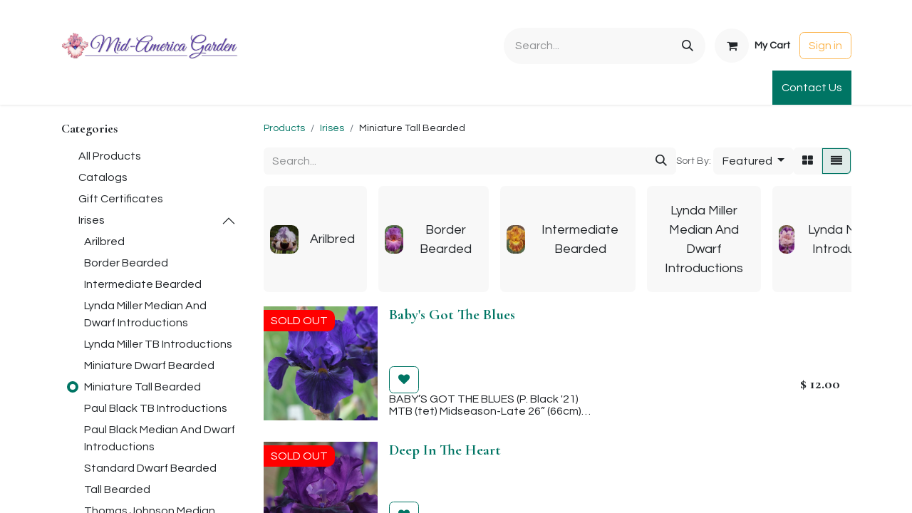

--- FILE ---
content_type: text/html; charset=utf-8
request_url: http://www.mid-americagarden.com/shop/category/irises-miniature-tall-bearded-7
body_size: 107742
content:
<!DOCTYPE html>
<html lang="en-US" data-website-id="1" data-main-object="product.public.category(7,)" data-add2cart-redirect="1">
    <head>
        <meta charset="utf-8"/>
        <meta http-equiv="X-UA-Compatible" content="IE=edge"/>
        <meta name="viewport" content="width=device-width, initial-scale=1"/>
        <meta name="generator" content="Odoo"/>
            
        <meta property="og:type" content="website"/>
        <meta property="og:title" content="Miniature Tall Bearded | Mid-America Garden"/>
        <meta property="og:site_name" content="Mid-America Garden"/>
        <meta property="og:url" content="https://www.mid-americagarden.com/shop/category/irises-miniature-tall-bearded-7"/>
        <meta property="og:image" content="https://www.mid-americagarden.com/web/image/website/1/logo?unique=c3c7e28"/>
            
        <meta name="twitter:card" content="summary_large_image"/>
        <meta name="twitter:title" content="Miniature Tall Bearded | Mid-America Garden"/>
        <meta name="twitter:image" content="https://www.mid-americagarden.com/web/image/website/1/logo/300x300?unique=c3c7e28"/>
        
        <link rel="canonical" href="https://www.mid-americagarden.com/shop/category/irises-miniature-tall-bearded-7"/>
        
        <link rel="preconnect" href="https://fonts.gstatic.com/" crossorigin=""/>
        <title>Shop | Mid-America Garden</title>
        <link type="image/x-icon" rel="shortcut icon" href="/web/image/website/1/favicon?unique=c3c7e28"/>
        <link rel="preload" href="/web/static/src/libs/fontawesome/fonts/fontawesome-webfont.woff2?v=4.7.0" as="font" crossorigin=""/>
        <link type="text/css" rel="stylesheet" href="/web/assets/1/40174f5/web.assets_frontend.min.css"/>
        <script id="web.layout.odooscript" type="text/javascript">
            var odoo = {
                csrf_token: "dda5a546d251cec15825a13c92df7e6fc3e37f96o1800858738",
                debug: "",
            };
        </script>
        <script type="text/javascript">
            odoo.__session_info__ = {"is_admin": false, "is_system": false, "is_public": true, "is_website_user": true, "user_id": false, "is_frontend": true, "profile_session": null, "profile_collectors": null, "profile_params": null, "show_effect": true, "currencies": {"1": {"symbol": "\u20ac", "position": "after", "digits": [69, 2]}, "2": {"symbol": "$", "position": "before", "digits": [69, 2]}}, "bundle_params": {"lang": "en_US", "website_id": 1}, "websocket_worker_version": "17.0-3", "translationURL": "/website/translations", "cache_hashes": {"translations": "5bd1c8c01c034eca67e484b900faedea07f22de9"}, "geoip_country_code": "US", "geoip_phone_code": 1, "lang_url_code": "en"};
            if (!/(^|;\s)tz=/.test(document.cookie)) {
                const userTZ = Intl.DateTimeFormat().resolvedOptions().timeZone;
                document.cookie = `tz=${userTZ}; path=/`;
            }
        </script>
        <script type="text/javascript" defer="defer" src="/web/assets/1/6f10836/web.assets_frontend_minimal.min.js" onerror="__odooAssetError=1"></script>
        <script type="text/javascript" defer="defer" data-src="/web/assets/1/f3605c3/web.assets_frontend_lazy.min.js" onerror="__odooAssetError=1"></script>
        
        
    </head>
    <body>



        <div id="wrapwrap" class="   ">
                <header id="top" data-anchor="true" data-name="Header" data-extra-items-toggle-aria-label="Extra items button" class="   o_header_standard" style=" ">
                    
    <nav data-name="Navbar" aria-label="Main" class="navbar navbar-expand-lg navbar-light o_colored_level o_cc o_header_force_no_radius d-none d-lg-block p-0 shadow-sm ">
        

            <div id="o_main_nav" class="o_main_nav">
                <div class="o_header_hide_on_scroll">
                    <div aria-label="Top" class="o_header_sales_two_top py-1">
                        <ul class="navbar-nav container d-grid h-100 px-3 o_grid_header_3_cols">
                            
                            <li class="o_header_sales_two_lang_selector_placeholder"></li>
                            
                            
                            
        <li class="d-flex align-items-center">
                <div data-name="Text" class="s_text_block d-flex align-items-center mx-auto">
                    <small><br/></small>
                </div>
        </li>
                            
                            
                            <li class="o_header_sales_two_social_links_placeholder"></li>
                        </ul>
                    </div>
                    <div aria-label="Middle" class="container d-flex justify-content-between align-items-center py-1">
                        
    <a data-name="Navbar Logo" href="/" class="navbar-brand logo me-4">
            
            <span role="img" aria-label="Logo of Mid-America Garden" title="Mid-America Garden"><img src="/web/image/website/1/logo/Mid-America%20Garden?unique=c3c7e28" class="img img-fluid" width="95" height="40" alt="Mid-America Garden" loading="lazy"/></span>
        </a>
    
                        <ul class="navbar-nav align-items-center gap-1">
                            
                            
        <li class="">
    <form method="get" class="o_searchbar_form o_wait_lazy_js s_searchbar_input " action="/website/search" data-snippet="s_searchbar_input">
            <div role="search" class="input-group ">
        <input type="search" name="search" class="search-query form-control oe_search_box border-0 bg-light rounded-start-pill ps-3 text-bg-light" placeholder="Search..." value="" data-search-type="all" data-limit="5" data-display-image="true" data-display-description="true" data-display-extra-link="true" data-display-detail="true" data-order-by="name asc"/>
        <button type="submit" aria-label="Search" title="Search" class="btn oe_search_button rounded-end-pill p-3 bg-o-color-3 lh-1">
            <i class="oi oi-search"></i>
        </button>
    </div>

            <input name="order" type="hidden" class="o_search_order_by" value="name asc"/>
            
    
        </form>
        </li>
                            
        
            <li class=" divider d-none"></li> 
            <li class="o_wsale_my_cart  ">
                <a href="/shop/cart" aria-label="eCommerce cart" class="btn d-flex align-items-center fw-bold text-reset o_navlink_background_hover">
                    <div class="position-relative me-2 rounded-circle border p-2 bg-o-color-3 o_border_contrast">
                        <i class="fa fa-shopping-cart fa-stack"></i>
                        <sup class="my_cart_quantity badge text-bg-primary position-absolute top-0 end-0 mt-n1 me-n1 rounded-pill d-none" data-order-id="">0</sup>
                    </div>
                    <span class="small">My Cart</span>
                </a>
            </li>
        
        
            <li class="o_wsale_my_wish d-none  o_wsale_my_wish_hide_empty">
                <a href="/shop/wishlist" class="btn d-flex align-items-center fw-bold text-reset o_navlink_background_hover">
                    <div class="position-relative me-2 rounded-circle border p-2 bg-o-color-3 o_border_contrast">
                        <i class="fa fa-1x fa-heart fa-stack"></i>
                        <sup class="my_wish_quantity o_animate_blink badge text-bg-primary position-absolute top-0 end-0 mt-n1 me-n1 rounded-pill">0</sup>
                    </div>
                    <span class="small">Wishlist</span>
                </a>
            </li>
        
            <li class=" o_no_autohide_item">
                <a href="/web/login" class="btn btn-outline-secondary">Sign in</a>
            </li>
                            
        
        
                        </ul>
                    </div>
                </div>
                <div aria-label="Bottom" class="border-top o_border_contrast">
                    <div class="container d-flex justify-content-between">
                        
    <ul id="top_menu" role="menu" class="nav navbar-nav top_menu o_menu_loading me-4 py-1">
        

                            
    <li role="presentation" class="nav-item">
        <a role="menuitem" href="/" class="nav-link ">
            <span>Home</span>
        </a>
    </li>
    <li role="presentation" class="nav-item">
        <a role="menuitem" href="/shop?order=name+asc" class="nav-link ">
            <span>Shop</span>
        </a>
    </li>
    <li role="presentation" class="nav-item">
        <a role="menuitem" href="/about" class="nav-link ">
            <span>About</span>
        </a>
    </li>
    <li role="presentation" class="nav-item">
        <a role="menuitem" href="/chit-chat" class="nav-link ">
            <span>Chit-Chat</span>
        </a>
    </li>
    <li role="presentation" class="nav-item">
        <a role="menuitem" href="/visiting" class="nav-link ">
            <span>Visiting</span>
        </a>
    </li>
    <li role="presentation" class="nav-item">
        <a role="menuitem" href="/ordering-information" class="nav-link ">
            <span>Ordering Info</span>
        </a>
    </li>
    <li role="presentation" class="nav-item">
        <a role="menuitem" href="/Discounts-Gifts" class="nav-link ">
            <span>Specials &amp; Gifts</span>
        </a>
    </li>
    <li role="presentation" class="nav-item">
        <a role="menuitem" href="/iris-terminology" class="nav-link ">
            <span>Iris Terminology</span>
        </a>
    </li>
    <li role="presentation" class="nav-item">
        <a role="menuitem" href="http://www.sebrightgardens.com/" class="nav-link ">
            <span>Sebright Gardens</span>
        </a>
    </li>
    <li role="presentation" class="nav-item">
        <a role="menuitem" href="/international-orders" class="nav-link ">
            <span>International Orders</span>
        </a>
    </li>
    <li role="presentation" class="nav-item">
        <a role="menuitem" href="/club-orders" class="nav-link ">
            <span>Club Order</span>
        </a>
    </li>
    <li role="presentation" class="nav-item">
        <a role="menuitem" href="https://mid-america-garden.creator-spring.com/" class="nav-link ">
            <span>Apparel &amp; Gifts</span>
        </a>
    </li>
                        
    </ul>
                        
                        <ul class="navbar-nav">
        <li class="">
            <div class="oe_structure oe_structure_solo d-flex h-100">
                <section class="oe_unremovable oe_unmovable s_text_block" data-snippet="s_text_block" data-name="Text">
                    <div class="container h-100">
                        <a href="/contactus" class="oe_unremovable btn btn-primary btn_cta d-flex align-items-center h-100 rounded-0">Contact Us</a>
                    </div>
                </section>
            </div>
        </li>
                        </ul>
                    </div>
                </div>
            </div>
        
    </nav>
    <nav data-name="Navbar" aria-label="Mobile" class="navbar  navbar-light o_colored_level o_cc o_header_mobile d-block d-lg-none shadow-sm px-0 o_header_force_no_radius">
        

        <div class="o_main_nav container flex-wrap justify-content-between">
            
    <a data-name="Navbar Logo" href="/" class="navbar-brand logo ">
            
            <span role="img" aria-label="Logo of Mid-America Garden" title="Mid-America Garden"><img src="/web/image/website/1/logo/Mid-America%20Garden?unique=c3c7e28" class="img img-fluid" width="95" height="40" alt="Mid-America Garden" loading="lazy"/></span>
        </a>
    
            <ul class="o_header_mobile_buttons_wrap navbar-nav flex-row align-items-center gap-2 mb-0">
        
            <li class=" divider d-none"></li> 
            <li class="o_wsale_my_cart  ">
                <a href="/shop/cart" aria-label="eCommerce cart" class="o_navlink_background_hover btn position-relative rounded-circle border-0 p-1 text-reset">
                    <div class="">
                        <i class="fa fa-shopping-cart fa-stack"></i>
                        <sup class="my_cart_quantity badge text-bg-primary position-absolute top-0 end-0 mt-n1 me-n1 rounded-pill d-none" data-order-id="">0</sup>
                    </div>
                </a>
            </li>
        
        
            <li class="o_wsale_my_wish d-none  o_wsale_my_wish_hide_empty">
                <a href="/shop/wishlist" class="o_navlink_background_hover btn position-relative rounded-circle border-0 p-1 text-reset">
                    <div class="">
                        <i class="fa fa-1x fa-heart fa-stack"></i>
                        <sup class="my_wish_quantity o_animate_blink badge text-bg-primary position-absolute top-0 end-0 mt-n1 me-n1 rounded-pill">0</sup>
                    </div>
                </a>
            </li>
        
                <li class="o_not_editable">
                    <button class="nav-link btn me-auto p-2 o_not_editable" type="button" data-bs-toggle="offcanvas" data-bs-target="#top_menu_collapse_mobile" aria-controls="top_menu_collapse_mobile" aria-expanded="false" aria-label="Toggle navigation">
                        <span class="navbar-toggler-icon"></span>
                    </button>
                </li>
            </ul>
            <div id="top_menu_collapse_mobile" class="offcanvas offcanvas-end o_navbar_mobile">
                <div class="offcanvas-header justify-content-end o_not_editable">
                    <button type="button" class="nav-link btn-close" data-bs-dismiss="offcanvas" aria-label="Close"></button>
                </div>
                <div class="offcanvas-body d-flex flex-column justify-content-between h-100 w-100">
                    <ul class="navbar-nav">
                        
                        
        <li class="">
    <form method="get" class="o_searchbar_form o_wait_lazy_js s_searchbar_input " action="/website/search" data-snippet="s_searchbar_input">
            <div role="search" class="input-group mb-3">
        <input type="search" name="search" class="search-query form-control oe_search_box border-0 bg-light rounded-start-pill text-bg-light ps-3" placeholder="Search..." value="" data-search-type="all" data-limit="0" data-display-image="true" data-display-description="true" data-display-extra-link="true" data-display-detail="true" data-order-by="name asc"/>
        <button type="submit" aria-label="Search" title="Search" class="btn oe_search_button rounded-end-pill bg-o-color-3 pe-3">
            <i class="oi oi-search"></i>
        </button>
    </div>

            <input name="order" type="hidden" class="o_search_order_by" value="name asc"/>
            
    
        </form>
        </li>
                        
    <ul role="menu" class="nav navbar-nav top_menu  ">
        

                            
    <li role="presentation" class="nav-item">
        <a role="menuitem" href="/" class="nav-link ">
            <span>Home</span>
        </a>
    </li>
    <li role="presentation" class="nav-item">
        <a role="menuitem" href="/shop?order=name+asc" class="nav-link ">
            <span>Shop</span>
        </a>
    </li>
    <li role="presentation" class="nav-item">
        <a role="menuitem" href="/about" class="nav-link ">
            <span>About</span>
        </a>
    </li>
    <li role="presentation" class="nav-item">
        <a role="menuitem" href="/chit-chat" class="nav-link ">
            <span>Chit-Chat</span>
        </a>
    </li>
    <li role="presentation" class="nav-item">
        <a role="menuitem" href="/visiting" class="nav-link ">
            <span>Visiting</span>
        </a>
    </li>
    <li role="presentation" class="nav-item">
        <a role="menuitem" href="/ordering-information" class="nav-link ">
            <span>Ordering Info</span>
        </a>
    </li>
    <li role="presentation" class="nav-item">
        <a role="menuitem" href="/Discounts-Gifts" class="nav-link ">
            <span>Specials &amp; Gifts</span>
        </a>
    </li>
    <li role="presentation" class="nav-item">
        <a role="menuitem" href="/iris-terminology" class="nav-link ">
            <span>Iris Terminology</span>
        </a>
    </li>
    <li role="presentation" class="nav-item">
        <a role="menuitem" href="http://www.sebrightgardens.com/" class="nav-link ">
            <span>Sebright Gardens</span>
        </a>
    </li>
    <li role="presentation" class="nav-item">
        <a role="menuitem" href="/international-orders" class="nav-link ">
            <span>International Orders</span>
        </a>
    </li>
    <li role="presentation" class="nav-item">
        <a role="menuitem" href="/club-orders" class="nav-link ">
            <span>Club Order</span>
        </a>
    </li>
    <li role="presentation" class="nav-item">
        <a role="menuitem" href="https://mid-america-garden.creator-spring.com/" class="nav-link ">
            <span>Apparel &amp; Gifts</span>
        </a>
    </li>
                        
    </ul>
                        
        <li class="">
                <div data-name="Text" class="s_text_block mt-2 border-top pt-2 o_border_contrast">
                    <small><br/></small>
                </div>
        </li>
                        
                    </ul>
                    <ul class="navbar-nav gap-2 mt-3 w-100">
                        
            <li class=" o_no_autohide_item">
                <a href="/web/login" class="btn btn-outline-secondary w-100">Sign in</a>
            </li>
                        
        
        
                        
                        
        <li class="">
            <div class="oe_structure oe_structure_solo ">
                <section class="oe_unremovable oe_unmovable s_text_block" data-snippet="s_text_block" data-name="Text">
                    <div class="container">
                        <a href="/contactus" class="oe_unremovable btn btn-primary btn_cta w-100">Contact Us</a>
                    </div>
                </section>
            </div>
        </li>
                    </ul>
                </div>
            </div>
        </div>
    
    </nav>
    
        </header>
                <main>
                    

            

            





            <div id="wrap" class="js_sale o_wsale_products_page">
                <div class="oe_structure oe_empty oe_structure_not_nearest" id="oe_structure_website_sale_products_1"></div>
                <div class="container oe_website_sale pt-2">
                    <div class="row o_wsale_products_main_row align-items-start flex-nowrap">
                        <aside id="products_grid_before" class="d-none d-lg-block position-sticky col-3 px-3 clearfix">
                            <div class="o_wsale_products_grid_before_rail vh-100 ms-n2 mt-n2 pt-2 pe-lg-2 pb-lg-5 ps-2 overflow-y-scroll">
                                <div class="products_categories mb-3">
        <h6 class="o_categories_collapse_title mb-3 "><b>Categories</b></h6>

        <div class="wsale_products_categories_list o_shop_collapse_category">
            <ul class="nav d-flex flex-column my-2">
                <li class="nav-item mb-1">
                    <div class="form-check d-inline-block" data-link-href="/shop">
                        <input type="radio" class="form-check-input pe-none o_not_editable" name="wsale_categories_radios"/>
                        <label class="form-check-label fw-normal">All Products</label>
                    </div>
                </li>
<li class="nav-item mb-1">
            <div class="d-flex flex-wrap justify-content-between align-items-center">

        <div class="form-check d-inline-block" data-link-href="/shop/category/catalogs-15">
            <input type="radio" class="form-check-input pe-none" name="wsale_categories_radios_" id="15" value="15"/>
            <label class="form-check-label fw-normal" for="15">Catalogs</label>
        </div>
            </div>
        </li>
<li class="nav-item mb-1">
            <div class="d-flex flex-wrap justify-content-between align-items-center">

        <div class="form-check d-inline-block" data-link-href="/shop/category/gift-certificates-14">
            <input type="radio" class="form-check-input pe-none" name="wsale_categories_radios_" id="14" value="14"/>
            <label class="form-check-label fw-normal" for="14">Gift Certificates</label>
        </div>
            </div>
        </li>


            <li class="nav-item">
                <div class="accordion-header d-flex mb-1">

        <div class="form-check d-inline-block" data-link-href="/shop/category/irises-1">
            <input type="radio" class="form-check-input pe-none" name="wsale_categories_radios_" id="1" value="1"/>
            <label class="form-check-label fw-normal" for="1">Irises</label>
        </div>
                    <button data-bs-toggle="collapse" type="button" id="o_wsale_cat_accordion_title_1" class="accordion-button p-0 ms-3  w-auto flex-grow-1 bg-transparent shadow-none" data-bs-target="#o_wsale_cat_accordion_1" aria-expanded="true" aria-controls="o_wsale_cat_accordion_1"></button>
                </div>
                <ul id="o_wsale_cat_accordion_1" class="accordion-collapse list-unstyled ps-2 pb-2 collapse show" aria-labelledby="o_wsale_cat_accordion_title_1">

<li class="nav-item mb-1">
            <div class="d-flex flex-wrap justify-content-between align-items-center">

        <div class="form-check d-inline-block" data-link-href="/shop/category/irises-arilbred-13">
            <input type="radio" class="form-check-input pe-none" name="wsale_categories_radios_1" id="13" value="13"/>
            <label class="form-check-label fw-normal" for="13">Arilbred</label>
        </div>
            </div>
        </li>
<li class="nav-item mb-1">
            <div class="d-flex flex-wrap justify-content-between align-items-center">

        <div class="form-check d-inline-block" data-link-href="/shop/category/irises-border-bearded-8">
            <input type="radio" class="form-check-input pe-none" name="wsale_categories_radios_1" id="8" value="8"/>
            <label class="form-check-label fw-normal" for="8">Border Bearded</label>
        </div>
            </div>
        </li>
<li class="nav-item mb-1">
            <div class="d-flex flex-wrap justify-content-between align-items-center">

        <div class="form-check d-inline-block" data-link-href="/shop/category/irises-intermediate-bearded-9">
            <input type="radio" class="form-check-input pe-none" name="wsale_categories_radios_1" id="9" value="9"/>
            <label class="form-check-label fw-normal" for="9">Intermediate Bearded</label>
        </div>
            </div>
        </li>
<li class="nav-item mb-1">
            <div class="d-flex flex-wrap justify-content-between align-items-center">

        <div class="form-check d-inline-block" data-link-href="/shop/category/irises-lynda-miller-median-and-dwarf-introductions-24">
            <input type="radio" class="form-check-input pe-none" name="wsale_categories_radios_1" id="24" value="24"/>
            <label class="form-check-label fw-normal" for="24">Lynda Miller Median And Dwarf Introductions</label>
        </div>
            </div>
        </li>
<li class="nav-item mb-1">
            <div class="d-flex flex-wrap justify-content-between align-items-center">

        <div class="form-check d-inline-block" data-link-href="/shop/category/irises-lynda-miller-tb-introductions-4">
            <input type="radio" class="form-check-input pe-none" name="wsale_categories_radios_1" id="4" value="4"/>
            <label class="form-check-label fw-normal" for="4">Lynda Miller TB Introductions</label>
        </div>
            </div>
        </li>
<li class="nav-item mb-1">
            <div class="d-flex flex-wrap justify-content-between align-items-center">

        <div class="form-check d-inline-block" data-link-href="/shop/category/irises-miniature-dwarf-bearded-12">
            <input type="radio" class="form-check-input pe-none" name="wsale_categories_radios_1" id="12" value="12"/>
            <label class="form-check-label fw-normal" for="12">Miniature Dwarf Bearded</label>
        </div>
            </div>
        </li>
<li class="nav-item mb-1">
            <div class="d-flex flex-wrap justify-content-between align-items-center">

        <div class="form-check d-inline-block" data-link-href="/shop/category/irises-miniature-tall-bearded-7">
            <input type="radio" class="form-check-input pe-none" name="wsale_categories_radios_1" id="7" value="7" checked="true"/>
            <label class="form-check-label fw-normal" for="7">Miniature Tall Bearded</label>
        </div>
            </div>
        </li>
<li class="nav-item mb-1">
            <div class="d-flex flex-wrap justify-content-between align-items-center">

        <div class="form-check d-inline-block" data-link-href="/shop/category/irises-paul-black-tb-introductions-3">
            <input type="radio" class="form-check-input pe-none" name="wsale_categories_radios_1" id="3" value="3"/>
            <label class="form-check-label fw-normal" for="3">Paul Black TB Introductions</label>
        </div>
            </div>
        </li>
<li class="nav-item mb-1">
            <div class="d-flex flex-wrap justify-content-between align-items-center">

        <div class="form-check d-inline-block" data-link-href="/shop/category/irises-paul-black-median-and-dwarf-introductions-23">
            <input type="radio" class="form-check-input pe-none" name="wsale_categories_radios_1" id="23" value="23"/>
            <label class="form-check-label fw-normal" for="23">Paul Black Median And Dwarf Introductions</label>
        </div>
            </div>
        </li>
<li class="nav-item mb-1">
            <div class="d-flex flex-wrap justify-content-between align-items-center">

        <div class="form-check d-inline-block" data-link-href="/shop/category/irises-standard-dwarf-bearded-10">
            <input type="radio" class="form-check-input pe-none" name="wsale_categories_radios_1" id="10" value="10"/>
            <label class="form-check-label fw-normal" for="10">Standard Dwarf Bearded</label>
        </div>
            </div>
        </li>
<li class="nav-item mb-1">
            <div class="d-flex flex-wrap justify-content-between align-items-center">

        <div class="form-check d-inline-block" data-link-href="/shop/category/irises-tall-bearded-6">
            <input type="radio" class="form-check-input pe-none" name="wsale_categories_radios_1" id="6" value="6"/>
            <label class="form-check-label fw-normal" for="6">Tall Bearded</label>
        </div>
            </div>
        </li>
<li class="nav-item mb-1">
            <div class="d-flex flex-wrap justify-content-between align-items-center">

        <div class="form-check d-inline-block" data-link-href="/shop/category/irises-thomas-johnson-median-and-dwarf-introductions-22">
            <input type="radio" class="form-check-input pe-none" name="wsale_categories_radios_1" id="22" value="22"/>
            <label class="form-check-label fw-normal" for="22">Thomas Johnson Median And Dwarf Introductions</label>
        </div>
            </div>
        </li>
<li class="nav-item mb-1">
            <div class="d-flex flex-wrap justify-content-between align-items-center">

        <div class="form-check d-inline-block" data-link-href="/shop/category/irises-thomas-johnson-tb-introductions-2">
            <input type="radio" class="form-check-input pe-none" name="wsale_categories_radios_1" id="2" value="2"/>
            <label class="form-check-label fw-normal" for="2">Thomas Johnson TB Introductions</label>
        </div>
            </div>
        </li>
                </ul>
            </li>
            </ul>
        </div>
                                </div>
                                <div class="products_attributes_filters">
            <div id="wsale_products_attributes_collapse" class=" position-relative">
            </div></div>
        <div id="o_wsale_price_range_option" class="position-relative  ">
            <label class="m-0 h6 o_products_attributes_title ">
                <b>Price Range</b>
            </label>
            <input type="range" multiple="multiple" class="form-range range-with-input " data-currency="$" data-currency-position="before" step="0.01" min="12.000000" max="21.000000" value="12.000000,21.000000"/>
        </div>
                            </div>
                <button type="button" class="btn btn-link d-lg-none" data-target="#wsale_products_categories_collapse" data-toggle="collapse">
                    Show categories
                </button>
                <div class="collapse d-lg-block" id="wsale_products_categories_collapse">








                </div>
                        </aside>
                        <div id="products_grid" class="o_wsale_layout_list col-lg-9">
        <ol class="breadcrumb d-none d-lg-flex w-100 p-0 small">
            <li class="breadcrumb-item">
                <a href="/shop">Products</a>
            </li>
                <li class="breadcrumb-item">
                    <a href="/shop/category/irises-1">Irises</a>
                </li>
                <li class="breadcrumb-item">
                    <span class="d-inline-block">Miniature Tall Bearded</span>
                </li>
        </ol>
                            <div class="products_header btn-toolbar flex-nowrap align-items-center justify-content-between gap-3 mb-3">
    <form method="get" class="o_searchbar_form o_wait_lazy_js s_searchbar_input o_wsale_products_searchbar_form me-auto flex-grow-1 d-lg-inline d-none" action="/shop/category/irises-miniature-tall-bearded-7?category=7" data-snippet="s_searchbar_input">
            <div role="search" class="input-group ">
        <input type="search" name="search" class="search-query form-control oe_search_box border-0 bg-light border-0 text-bg-light" placeholder="Search..." value="" data-search-type="products" data-limit="5" data-display-image="true" data-display-description="true" data-display-extra-link="true" data-display-detail="true" data-order-by="name asc"/>
        <button type="submit" aria-label="Search" title="Search" class="btn oe_search_button btn btn-light">
            <i class="oi oi-search"></i>
        </button>
    </div>

            <input name="order" type="hidden" class="o_search_order_by" value="name asc"/>
            
        
        </form>

                                
        <div class="o_pricelist_dropdown dropdown d-none">

            <a role="button" href="#" data-bs-toggle="dropdown" class="dropdown-toggle btn btn-light">
                Public Pricelist
            </a>
            <div class="dropdown-menu" role="menu">
                    <a role="menuitem" class="dropdown-item" href="/shop/change_pricelist/1">
                        <span class="switcher_pricelist small" data-pl_id="1">Public Pricelist</span>
                    </a>
            </div>
        </div>

        <div class="o_sortby_dropdown dropdown dropdown_sorty_by d-none me-auto d-lg-inline-block">
            <small class="d-none d-lg-inline text-muted">Sort By:</small>
            <a role="button" href="#" data-bs-toggle="dropdown" class="dropdown-toggle btn btn-light">
                <span class="d-none d-lg-inline">
                    <span>Featured</span>
                </span>
                <i class="fa fa-sort-amount-asc d-lg-none"></i>
            </a>
            <div class="dropdown-menu dropdown-menu-end" role="menu">
                    <a role="menuitem" rel="noindex,nofollow" class="dropdown-item" href="/shop?order=website_sequence+asc&amp;category=7">
                        <span>Featured</span>
                    </a>
                    <a role="menuitem" rel="noindex,nofollow" class="dropdown-item" href="/shop?order=create_date+desc&amp;category=7">
                        <span>Newest Arrivals</span>
                    </a>
                    <a role="menuitem" rel="noindex,nofollow" class="dropdown-item" href="/shop?order=name+asc&amp;category=7">
                        <span>Name (A-Z)</span>
                    </a>
                    <a role="menuitem" rel="noindex,nofollow" class="dropdown-item" href="/shop?order=list_price+asc&amp;category=7">
                        <span>Price - Low to High</span>
                    </a>
                    <a role="menuitem" rel="noindex,nofollow" class="dropdown-item" href="/shop?order=list_price+desc&amp;category=7">
                        <span>Price - High to Low</span>
                    </a>
            </div>
        </div>

                                <div class="d-flex align-items-center d-lg-none me-auto">

                                    <a class="btn btn-light me-2" href="/shop/category/irises-1">
                                        <i class="fa fa-angle-left"></i>
                                    </a>
                                    <h4 class="mb-0 me-auto">Miniature Tall Bearded</h4>
                                </div>

        <div class="o_wsale_apply_layout btn-group d-flex" data-active-classes="active">
            <input type="radio" class="btn-check" name="wsale_products_layout" id="o_wsale_apply_grid" value="grid"/>
            <label title="Grid" for="o_wsale_apply_grid" class="btn btn-light  o_wsale_apply_grid">
                <i class="fa fa-th-large"></i>
            </label>
            <input type="radio" class="btn-check" name="wsale_products_layout" id="o_wsale_apply_list" value="list" checked="checked"/>
            <label title="List" for="o_wsale_apply_list" class="btn btn-light active o_wsale_apply_list">
                <i class="oi oi-view-list"></i>
            </label>
        </div>

                                <button data-bs-toggle="offcanvas" data-bs-target="#o_wsale_offcanvas" class="btn btn-light position-relative d-lg-none">
                                    <i class="fa fa-sliders"></i>
                                </button>
                            </div>



        <div class="o_wsale_filmstip_container d-flex align-items-stretch mb-2 overflow-hidden">
            <div class="o_wsale_filmstip_wrapper pb-1 overflow-auto">
                <ul class="o_wsale_filmstip d-flex align-items-stretch mb-0 list-unstyled overflow-visible">

                    <li class="d-flex pe-3" data-link-href="/shop/category/irises-arilbred-13">
                        <input type="radio" class="btn-check pe-none" name="wsale_categories_top_radios_" id="13" value="13"/>

                        <div class=" btn btn-light d-flex align-items-center ps-2 pe-3 fs-6 fw-normal " for="13">
                            <div class="o_image_40_cover oe_img_bg o_bg_img_center rounded-3 me-3" style="background-image:url(&#39;[data-uri]&#39;)" alt="Arilbred"></div>
                            <span>Arilbred</span>
                        </div>
                    </li><li class="d-flex pe-3" data-link-href="/shop/category/irises-border-bearded-8">
                        <input type="radio" class="btn-check pe-none" name="wsale_categories_top_radios_" id="8" value="8"/>

                        <div class=" btn btn-light d-flex align-items-center ps-2 pe-3 fs-6 fw-normal " for="8">
                            <div class="o_image_40_cover oe_img_bg o_bg_img_center rounded-3 me-3" style="background-image:url(&#39;[data-uri]&#39;)" alt="Border Bearded"></div>
                            <span>Border Bearded</span>
                        </div>
                    </li><li class="d-flex pe-3" data-link-href="/shop/category/irises-intermediate-bearded-9">
                        <input type="radio" class="btn-check pe-none" name="wsale_categories_top_radios_" id="9" value="9"/>

                        <div class=" btn btn-light d-flex align-items-center ps-2 pe-3 fs-6 fw-normal " for="9">
                            <div class="o_image_40_cover oe_img_bg o_bg_img_center rounded-3 me-3" style="background-image:url(&#39;[data-uri]&#39;)" alt="Intermediate Bearded"></div>
                            <span>Intermediate Bearded</span>
                        </div>
                    </li><li class="d-flex pe-3" data-link-href="/shop/category/irises-lynda-miller-median-and-dwarf-introductions-24">
                        <input type="radio" class="btn-check pe-none" name="wsale_categories_top_radios_" id="24" value="24"/>

                        <div class=" btn btn-light d-flex align-items-center px-4 fs-6 fw-normal " for="24">
                            <span>Lynda Miller Median And Dwarf Introductions</span>
                        </div>
                    </li><li class="d-flex pe-3" data-link-href="/shop/category/irises-lynda-miller-tb-introductions-4">
                        <input type="radio" class="btn-check pe-none" name="wsale_categories_top_radios_" id="4" value="4"/>

                        <div class=" btn btn-light d-flex align-items-center ps-2 pe-3 fs-6 fw-normal " for="4">
                            <div class="o_image_40_cover oe_img_bg o_bg_img_center rounded-3 me-3" style="background-image:url(&#39;[data-uri]&#39;)" alt="Lynda Miller TB Introductions"></div>
                            <span>Lynda Miller TB Introductions</span>
                        </div>
                    </li><li class="d-flex pe-3" data-link-href="/shop/category/irises-miniature-dwarf-bearded-12">
                        <input type="radio" class="btn-check pe-none" name="wsale_categories_top_radios_" id="12" value="12"/>

                        <div class=" btn btn-light d-flex align-items-center ps-2 pe-3 fs-6 fw-normal " for="12">
                            <div class="o_image_40_cover oe_img_bg o_bg_img_center rounded-3 me-3" style="background-image:url(&#39;[data-uri]&#39;)" alt="Miniature Dwarf Bearded"></div>
                            <span>Miniature Dwarf Bearded</span>
                        </div>
                    </li><li class="d-flex pe-3" data-link-href="/shop/category/irises-miniature-tall-bearded-7">
                        <input type="radio" class="btn-check pe-none" name="wsale_categories_top_radios_" id="7" value="7" checked="true"/>

                        <div class=" btn btn-light d-flex align-items-center ps-2 pe-3 fs-6 fw-normal border-primary" for="7">
                            <div class="o_image_40_cover oe_img_bg o_bg_img_center rounded-3 me-3" style="background-image:url(&#39;[data-uri]&#39;)" alt="Miniature Tall Bearded"></div>
                            <span>Miniature Tall Bearded</span>
                        </div>
                    </li><li class="d-flex pe-3" data-link-href="/shop/category/irises-paul-black-tb-introductions-3">
                        <input type="radio" class="btn-check pe-none" name="wsale_categories_top_radios_" id="3" value="3"/>

                        <div class=" btn btn-light d-flex align-items-center ps-2 pe-3 fs-6 fw-normal " for="3">
                            <div class="o_image_40_cover oe_img_bg o_bg_img_center rounded-3 me-3" style="background-image:url(&#39;[data-uri]&#39;)" alt="Paul Black TB Introductions"></div>
                            <span>Paul Black TB Introductions</span>
                        </div>
                    </li><li class="d-flex pe-3" data-link-href="/shop/category/irises-paul-black-median-and-dwarf-introductions-23">
                        <input type="radio" class="btn-check pe-none" name="wsale_categories_top_radios_" id="23" value="23"/>

                        <div class=" btn btn-light d-flex align-items-center px-4 fs-6 fw-normal " for="23">
                            <span>Paul Black Median And Dwarf Introductions</span>
                        </div>
                    </li><li class="d-flex pe-3" data-link-href="/shop/category/irises-standard-dwarf-bearded-10">
                        <input type="radio" class="btn-check pe-none" name="wsale_categories_top_radios_" id="10" value="10"/>

                        <div class=" btn btn-light d-flex align-items-center ps-2 pe-3 fs-6 fw-normal " for="10">
                            <div class="o_image_40_cover oe_img_bg o_bg_img_center rounded-3 me-3" style="background-image:url(&#39;[data-uri]&#39;)" alt="Standard Dwarf Bearded"></div>
                            <span>Standard Dwarf Bearded</span>
                        </div>
                    </li><li class="d-flex pe-3" data-link-href="/shop/category/irises-tall-bearded-6">
                        <input type="radio" class="btn-check pe-none" name="wsale_categories_top_radios_" id="6" value="6"/>

                        <div class=" btn btn-light d-flex align-items-center ps-2 pe-3 fs-6 fw-normal " for="6">
                            <div class="o_image_40_cover oe_img_bg o_bg_img_center rounded-3 me-3" style="background-image:url(&#39;[data-uri]&#39;)" alt="Tall Bearded"></div>
                            <span>Tall Bearded</span>
                        </div>
                    </li><li class="d-flex pe-3" data-link-href="/shop/category/irises-thomas-johnson-median-and-dwarf-introductions-22">
                        <input type="radio" class="btn-check pe-none" name="wsale_categories_top_radios_" id="22" value="22"/>

                        <div class=" btn btn-light d-flex align-items-center px-4 fs-6 fw-normal " for="22">
                            <span>Thomas Johnson Median And Dwarf Introductions</span>
                        </div>
                    </li><li class="d-flex " data-link-href="/shop/category/irises-thomas-johnson-tb-introductions-2">
                        <input type="radio" class="btn-check pe-none" name="wsale_categories_top_radios_" id="2" value="2"/>

                        <div class=" btn btn-light d-flex align-items-center ps-2 pe-3 fs-6 fw-normal " for="2">
                            <div class="o_image_40_cover oe_img_bg o_bg_img_center rounded-3 me-3" style="background-image:url(&#39;[data-uri]&#39;)" alt="Thomas Johnson TB Introductions"></div>
                            <span>Thomas Johnson TB Introductions</span>
                        </div>
                    </li>
                </ul>
            </div>
        </div>


                                

                            <div class="o_wsale_products_grid_table_wrapper pt-3 pt-lg-0">
                                <table class="table table-borderless h-100 m-0 o_wsale_context_thumb_cover" data-ppg="20" data-ppr="4" data-default-sort="website_sequence asc" data-name="Grid">
                                    <colgroup>
                                        
                                        <col/><col/><col/><col/>
                                    </colgroup>
                                    <tbody>
                                        <tr>
                                                    
                                                    <td class="oe_product" data-name="Product">
                                                        <div class="o_wsale_product_grid_wrapper position-relative h-100 o_wsale_product_grid_wrapper_1_1">
        <form action="/shop/cart/update" method="post" class="oe_product_cart h-100 d-flex" itemscope="itemscope" itemtype="http://schema.org/Product" data-publish="on">


            <div class="oe_product_image position-relative h-100 flex-grow-0 overflow-hidden">
                <input type="hidden" name="csrf_token" value="dda5a546d251cec15825a13c92df7e6fc3e37f96o1800858738"/>
                <a class="oe_product_image_link d-block h-100 position-relative" itemprop="url" contenteditable="false" href="/shop/baby-s-got-the-blues-1665?category=7">
                    <span class="oe_product_image_img_wrapper d-flex h-100 justify-content-center align-items-center position-absolute"><img src="/web/image/product.template/1665/image_512/Baby%27s%20Got%20The%20Blues?unique=4db0133" itemprop="image" class="img img-fluid h-100 w-100 position-absolute" alt="Baby&#39;s Got The Blues" loading="lazy"/></span>

                    <span class="o_ribbon o_not_editable " style=""></span>
                </a>
                <span style="position: absolute;top: 5px;left: 0px;padding:3px 10px;background:red;color:white;border-radius:0px 10px 10px 0px;">SOLD OUT</span>
            </div>
            <div class="o_wsale_product_information position-relative d-flex flex-column flex-grow-1 flex-shrink-1">
                <div class="o_wsale_product_information_text flex-grow-1">
                    <h6 class="o_wsale_products_item_title mb-2">
                        <a class="text-primary text-decoration-none" itemprop="name" href="/shop/baby-s-got-the-blues-1665?category=7" content="Baby&#39;s Got The Blues">Baby&#39;s Got The Blues</a>
                    </h6>
                </div>
                <div class="o_wsale_product_sub d-flex justify-content-between align-items-end gap-2 flex-wrap pb-1">
                    <div class="o_wsale_product_btn">
            <input name="product_id" type="hidden" value="1654"/>
            <button type="button" role="button" class="btn btn-outline-primary bg-white o_add_wishlist" title="Add to Wishlist" data-action="o_wishlist" data-product-template-id="1665" data-product-product-id="1654">
                <span class="fa fa-heart" role="img" aria-label="Add to wishlist"></span>
            </button></div>
                    <div class="product_price" itemprop="offers" itemscope="itemscope" itemtype="http://schema.org/Offer">
                        <span class="h6 mb-0" data-oe-type="monetary" data-oe-expression="template_price_vals[&#39;price_reduce&#39;]">$ <span class="oe_currency_value">12.00</span></span>
                        <span itemprop="price" style="display:none;">12.0</span>
                        <span itemprop="priceCurrency" style="display:none;">USD</span>
                    </div>
                <div class="oe_subdescription" contenteditable="false">
                    <style>
                        @media only screen and (max-width: 600px) {
                        #shop_product_desc {
                        display: none;
                        }
                        }
                    </style>
                    <div itemprop="description" id="shop_product_desc">BABY’S GOT THE BLUES (P. Black &#39;21)<br>
MTB (tet) Midseason-Late 26” (66cm)<br>
The clean, dark indigo standards and inky blue black blended falls make this a great addition to the MTB class.  Strong growth produces plenty of show stalks with loads of branches and buds. Unusual beards are half bronze brown and half indigo.<br>
Sdlg. Y195A: Waylaid X U66B: (Date with Destiny x S208A, Silver Ice sib) </div>
                </div>
                </div>
            </div>
        </form>
                                                        </div>
                                                    </td>
                                                    
                                                    <td class="oe_product" data-name="Product">
                                                        <div class="o_wsale_product_grid_wrapper position-relative h-100 o_wsale_product_grid_wrapper_1_1">
        <form action="/shop/cart/update" method="post" class="oe_product_cart h-100 d-flex" itemscope="itemscope" itemtype="http://schema.org/Product" data-publish="on">


            <div class="oe_product_image position-relative h-100 flex-grow-0 overflow-hidden">
                <input type="hidden" name="csrf_token" value="dda5a546d251cec15825a13c92df7e6fc3e37f96o1800858738"/>
                <a class="oe_product_image_link d-block h-100 position-relative" itemprop="url" contenteditable="false" href="/shop/deep-in-the-heart-1672?category=7">
                    <span class="oe_product_image_img_wrapper d-flex h-100 justify-content-center align-items-center position-absolute"><img src="/web/image/product.template/1672/image_512/Deep%20In%20The%20Heart?unique=bd7f07e" itemprop="image" class="img img-fluid h-100 w-100 position-absolute" alt="Deep In The Heart" loading="lazy"/></span>

                    <span class="o_ribbon o_not_editable " style=""></span>
                </a>
                <span style="position: absolute;top: 5px;left: 0px;padding:3px 10px;background:red;color:white;border-radius:0px 10px 10px 0px;">SOLD OUT</span>
            </div>
            <div class="o_wsale_product_information position-relative d-flex flex-column flex-grow-1 flex-shrink-1">
                <div class="o_wsale_product_information_text flex-grow-1">
                    <h6 class="o_wsale_products_item_title mb-2">
                        <a class="text-primary text-decoration-none" itemprop="name" href="/shop/deep-in-the-heart-1672?category=7" content="Deep In The Heart">Deep In The Heart</a>
                    </h6>
                </div>
                <div class="o_wsale_product_sub d-flex justify-content-between align-items-end gap-2 flex-wrap pb-1">
                    <div class="o_wsale_product_btn">
            <input name="product_id" type="hidden" value="1661"/>
            <button type="button" role="button" class="btn btn-outline-primary bg-white o_add_wishlist" title="Add to Wishlist" data-action="o_wishlist" data-product-template-id="1672" data-product-product-id="1661">
                <span class="fa fa-heart" role="img" aria-label="Add to wishlist"></span>
            </button></div>
                    <div class="product_price" itemprop="offers" itemscope="itemscope" itemtype="http://schema.org/Offer">
                        <span class="h6 mb-0" data-oe-type="monetary" data-oe-expression="template_price_vals[&#39;price_reduce&#39;]">$ <span class="oe_currency_value">13.00</span></span>
                        <span itemprop="price" style="display:none;">13.0</span>
                        <span itemprop="priceCurrency" style="display:none;">USD</span>
                    </div>
                <div class="oe_subdescription" contenteditable="false">
                    <style>
                        @media only screen and (max-width: 600px) {
                        #shop_product_desc {
                        display: none;
                        }
                        }
                    </style>
                    <div itemprop="description" id="shop_product_desc">DEEP IN THE HEART (P. Black &#39;21)<br>
MTB (tet) Midseason-Late 25” (63cm)<br>
The lush velvety purple black falls will draw you in for a closer look. You’ll then notice the mid purple standard’s color repeats in a narrow fall band. Look inside and you’ll see sparkling white styles with center ridge and crest of mid lilac. It is entrancing. As with others of this type, there are loads of branching and buds to insure a long bloom season.<br>
Sdlg. Y203A: To the Contrary X long &amp; involved. </div>
                </div>
                </div>
            </div>
        </form>
                                                        </div>
                                                    </td>
                                                    
                                                    <td class="oe_product" data-name="Product">
                                                        <div class="o_wsale_product_grid_wrapper position-relative h-100 o_wsale_product_grid_wrapper_1_1">
        <form action="/shop/cart/update" method="post" class="oe_product_cart h-100 d-flex" itemscope="itemscope" itemtype="http://schema.org/Product" data-publish="on">


            <div class="oe_product_image position-relative h-100 flex-grow-0 overflow-hidden">
                <input type="hidden" name="csrf_token" value="dda5a546d251cec15825a13c92df7e6fc3e37f96o1800858738"/>
                <a class="oe_product_image_link d-block h-100 position-relative" itemprop="url" contenteditable="false" href="/shop/perfectly-composed-1588?category=7">
                    <span class="oe_product_image_img_wrapper d-flex h-100 justify-content-center align-items-center position-absolute"><img src="/web/image/product.template/1588/image_512/Perfectly%20Composed?unique=c80912e" itemprop="image" class="img img-fluid h-100 w-100 position-absolute" alt="Perfectly Composed" loading="lazy"/></span>

                    <span class="o_ribbon o_not_editable " style=""></span>
                </a>
                <span style="position: absolute;top: 5px;left: 0px;padding:3px 10px;background:red;color:white;border-radius:0px 10px 10px 0px;">SOLD OUT</span>
            </div>
            <div class="o_wsale_product_information position-relative d-flex flex-column flex-grow-1 flex-shrink-1">
                <div class="o_wsale_product_information_text flex-grow-1">
                    <h6 class="o_wsale_products_item_title mb-2">
                        <a class="text-primary text-decoration-none" itemprop="name" href="/shop/perfectly-composed-1588?category=7" content="Perfectly Composed">Perfectly Composed</a>
                    </h6>
                </div>
                <div class="o_wsale_product_sub d-flex justify-content-between align-items-end gap-2 flex-wrap pb-1">
                    <div class="o_wsale_product_btn">
            <input name="product_id" type="hidden" value="1577"/>
            <button type="button" role="button" class="btn btn-outline-primary bg-white o_add_wishlist" title="Add to Wishlist" data-action="o_wishlist" data-product-template-id="1588" data-product-product-id="1577">
                <span class="fa fa-heart" role="img" aria-label="Add to wishlist"></span>
            </button></div>
                    <div class="product_price" itemprop="offers" itemscope="itemscope" itemtype="http://schema.org/Offer">
                        <span class="h6 mb-0" data-oe-type="monetary" data-oe-expression="template_price_vals[&#39;price_reduce&#39;]">$ <span class="oe_currency_value">12.00</span></span>
                        <span itemprop="price" style="display:none;">12.0</span>
                        <span itemprop="priceCurrency" style="display:none;">USD</span>
                    </div>
                <div class="oe_subdescription" contenteditable="false">
                    <style>
                        @media only screen and (max-width: 600px) {
                        #shop_product_desc {
                        display: none;
                        }
                        }
                    </style>
                    <div itemprop="description" id="shop_product_desc">PERFECTLY COMPOSED (P. Black ‘20)<br>
MTB Early-Midseason 18” (46cm)<br>
Emphasis is on very round modern form. Standards and styles are pale blue. Mid violet blue falls have white haft veins beside white beards. Three branches and 7-9 buds.<br>
Sdlg. Y191C: U66A: (Date with Destiny x S208A, Silver Ice sib) X W211A: (U88A: (First Lady of Spring x Spell) x U68A: (Date with Destiny x unknown cross))</div>
                </div>
                </div>
            </div>
        </form>
                                                        </div>
                                                    </td>
                                                    
                                                    <td class="oe_product" data-name="Product">
                                                        <div class="o_wsale_product_grid_wrapper position-relative h-100 o_wsale_product_grid_wrapper_1_1">
        <form action="/shop/cart/update" method="post" class="oe_product_cart h-100 d-flex" itemscope="itemscope" itemtype="http://schema.org/Product" data-publish="on">


            <div class="oe_product_image position-relative h-100 flex-grow-0 overflow-hidden">
                <input type="hidden" name="csrf_token" value="dda5a546d251cec15825a13c92df7e6fc3e37f96o1800858738"/>
                <a class="oe_product_image_link d-block h-100 position-relative" itemprop="url" contenteditable="false" href="/shop/wonder-beard-1690?category=7">
                    <span class="oe_product_image_img_wrapper d-flex h-100 justify-content-center align-items-center position-absolute"><img src="/web/image/product.template/1690/image_512/Wonder%20Beard?unique=01302be" itemprop="image" class="img img-fluid h-100 w-100 position-absolute" alt="Wonder Beard" loading="lazy"/></span>

                    <span class="o_ribbon o_not_editable " style=""></span>
                </a>
                <span style="position: absolute;top: 5px;left: 0px;padding:3px 10px;background:red;color:white;border-radius:0px 10px 10px 0px;">SOLD OUT</span>
            </div>
            <div class="o_wsale_product_information position-relative d-flex flex-column flex-grow-1 flex-shrink-1">
                <div class="o_wsale_product_information_text flex-grow-1">
                    <h6 class="o_wsale_products_item_title mb-2">
                        <a class="text-primary text-decoration-none" itemprop="name" href="/shop/wonder-beard-1690?category=7" content="Wonder Beard">Wonder Beard</a>
                    </h6>
                </div>
                <div class="o_wsale_product_sub d-flex justify-content-between align-items-end gap-2 flex-wrap pb-1">
                    <div class="o_wsale_product_btn">
            <input name="product_id" type="hidden" value="1679"/>
            <button type="button" role="button" class="btn btn-outline-primary bg-white o_add_wishlist" title="Add to Wishlist" data-action="o_wishlist" data-product-template-id="1690" data-product-product-id="1679">
                <span class="fa fa-heart" role="img" aria-label="Add to wishlist"></span>
            </button></div>
                    <div class="product_price" itemprop="offers" itemscope="itemscope" itemtype="http://schema.org/Offer">
                        <span class="h6 mb-0" data-oe-type="monetary" data-oe-expression="template_price_vals[&#39;price_reduce&#39;]">$ <span class="oe_currency_value">12.00</span></span>
                        <span itemprop="price" style="display:none;">12.0</span>
                        <span itemprop="priceCurrency" style="display:none;">USD</span>
                    </div>
                <div class="oe_subdescription" contenteditable="false">
                    <style>
                        @media only screen and (max-width: 600px) {
                        #shop_product_desc {
                        display: none;
                        }
                        }
                    </style>
                    <div itemprop="description" id="shop_product_desc">WONDER BEARD (P. Black &#39;21)<br>
MTB (tet) Midseason-Late 24” (61cm)<br>
The complex heritage of ‘Portland Pink’ made this advancement in MTBs possible. Its form is compact and lightly ruffled. The clarity of subtle gradations of pink is stunning. Light baby ribbon pink standards encase warmer pink styles. Light warm salmon pink falls are adorned with heavily saturated mid coral pink beards. Definitely a top pick for those who love pink irises. Two branches and terminal normally have 6-7 buds.<br>
Sdlg. X235C: (Portland Pink X Always Lovely). </div>
                </div>
                </div>
            </div>
        </form>
                                                        </div>
                                                    </td>
                                        </tr><tr>
                                                    
                                                    <td class="oe_product" data-name="Product">
                                                        <div class="o_wsale_product_grid_wrapper position-relative h-100 o_wsale_product_grid_wrapper_1_1">
        <form action="/shop/cart/update" method="post" class="oe_product_cart h-100 d-flex" itemscope="itemscope" itemtype="http://schema.org/Product" data-publish="on">


            <div class="oe_product_image position-relative h-100 flex-grow-0 overflow-hidden">
                <input type="hidden" name="csrf_token" value="dda5a546d251cec15825a13c92df7e6fc3e37f96o1800858738"/>
                <a class="oe_product_image_link d-block h-100 position-relative" itemprop="url" contenteditable="false" href="/shop/loki-3904?category=7">
                    <span class="oe_product_image_img_wrapper d-flex h-100 justify-content-center align-items-center position-absolute"><img src="/web/image/product.template/3904/image_512/Loki?unique=5b9842b" itemprop="image" class="img img-fluid h-100 w-100 position-absolute" alt="Loki" loading="lazy"/></span>

                    <span class="o_ribbon o_not_editable " style=""></span>
                </a>
                <span style="position: absolute;top: 5px;left: 0px;padding:3px 10px;background:red;color:white;border-radius:0px 10px 10px 0px;">SOLD OUT</span>
            </div>
            <div class="o_wsale_product_information position-relative d-flex flex-column flex-grow-1 flex-shrink-1">
                <div class="o_wsale_product_information_text flex-grow-1">
                    <h6 class="o_wsale_products_item_title mb-2">
                        <a class="text-primary text-decoration-none" itemprop="name" href="/shop/loki-3904?category=7" content="Loki">Loki</a>
                    </h6>
                </div>
                <div class="o_wsale_product_sub d-flex justify-content-between align-items-end gap-2 flex-wrap pb-1">
                    <div class="o_wsale_product_btn">
            <input name="product_id" type="hidden" value="3878"/>
            <button type="button" role="button" class="btn btn-outline-primary bg-white o_add_wishlist" title="Add to Wishlist" data-action="o_wishlist" data-product-template-id="3904" data-product-product-id="3878">
                <span class="fa fa-heart" role="img" aria-label="Add to wishlist"></span>
            </button></div>
                    <div class="product_price" itemprop="offers" itemscope="itemscope" itemtype="http://schema.org/Offer">
                        <span class="h6 mb-0" data-oe-type="monetary" data-oe-expression="template_price_vals[&#39;price_reduce&#39;]">$ <span class="oe_currency_value">12.00</span></span>
                        <span itemprop="price" style="display:none;">12.0</span>
                        <span itemprop="priceCurrency" style="display:none;">USD</span>
                    </div>
                <div class="oe_subdescription" contenteditable="false">
                    <style>
                        @media only screen and (max-width: 600px) {
                        #shop_product_desc {
                        display: none;
                        }
                        }
                    </style>
                    <div itemprop="description" id="shop_product_desc">LOKI (Lynda Miller ’22)<br>
MTB Early-Midseason. Tetraploid 20” (51cm)<br>
Named for the God of mischief.  Standards are deep butter yellow, tinted purple at the base.  Falls are medium plum purple with a paler rim.  Old gold beards.  Stalks are well branched with 10-14 buds. <br>
Sdlg 6916B: (sib to Raspberry Shocker x Hager AMT6730-4) X (sib to Raspberry Shocker x Night Spirit) </div>
                </div>
                </div>
            </div>
        </form>
                                                        </div>
                                                    </td>
                                                    
                                                    <td class="oe_product" data-name="Product">
                                                        <div class="o_wsale_product_grid_wrapper position-relative h-100 o_wsale_product_grid_wrapper_1_1">
        <form action="/shop/cart/update" method="post" class="oe_product_cart h-100 d-flex" itemscope="itemscope" itemtype="http://schema.org/Product" data-publish="on">


            <div class="oe_product_image position-relative h-100 flex-grow-0 overflow-hidden">
                <input type="hidden" name="csrf_token" value="dda5a546d251cec15825a13c92df7e6fc3e37f96o1800858738"/>
                <a class="oe_product_image_link d-block h-100 position-relative" itemprop="url" contenteditable="false" href="/shop/paw-prints-3908?category=7">
                    <span class="oe_product_image_img_wrapper d-flex h-100 justify-content-center align-items-center position-absolute"><img src="/web/image/product.template/3908/image_512/Paw%20Prints?unique=68bc8e2" itemprop="image" class="img img-fluid h-100 w-100 position-absolute" alt="Paw Prints" loading="lazy"/></span>

                    <span class="o_ribbon o_not_editable " style=""></span>
                </a>
                <span style="position: absolute;top: 5px;left: 0px;padding:3px 10px;background:red;color:white;border-radius:0px 10px 10px 0px;">SOLD OUT</span>
            </div>
            <div class="o_wsale_product_information position-relative d-flex flex-column flex-grow-1 flex-shrink-1">
                <div class="o_wsale_product_information_text flex-grow-1">
                    <h6 class="o_wsale_products_item_title mb-2">
                        <a class="text-primary text-decoration-none" itemprop="name" href="/shop/paw-prints-3908?category=7" content="Paw Prints">Paw Prints</a>
                    </h6>
                </div>
                <div class="o_wsale_product_sub d-flex justify-content-between align-items-end gap-2 flex-wrap pb-1">
                    <div class="o_wsale_product_btn">
            <input name="product_id" type="hidden" value="3882"/>
            <button type="button" role="button" class="btn btn-outline-primary bg-white o_add_wishlist" title="Add to Wishlist" data-action="o_wishlist" data-product-template-id="3908" data-product-product-id="3882">
                <span class="fa fa-heart" role="img" aria-label="Add to wishlist"></span>
            </button></div>
                    <div class="product_price" itemprop="offers" itemscope="itemscope" itemtype="http://schema.org/Offer">
                        <span class="h6 mb-0" data-oe-type="monetary" data-oe-expression="template_price_vals[&#39;price_reduce&#39;]">$ <span class="oe_currency_value">12.00</span></span>
                        <span itemprop="price" style="display:none;">12.0</span>
                        <span itemprop="priceCurrency" style="display:none;">USD</span>
                    </div>
                <div class="oe_subdescription" contenteditable="false">
                    <style>
                        @media only screen and (max-width: 600px) {
                        #shop_product_desc {
                        display: none;
                        }
                        }
                    </style>
                    <div itemprop="description" id="shop_product_desc">PAW PRINTS (Lynda Miller ’22)<br>
MTB Midseason-Late 20” (51cm)<br>
Standards and falls white.  Falls have dark purple hafts that pale as they wash down the petal.  7 to 9 buds <br>
Sdlg 716D: (12007 x Pretty Reward) X Little White Tiger.  </div>
                </div>
                </div>
            </div>
        </form>
                                                        </div>
                                                    </td>
                                                    
                                                    <td class="oe_product" data-name="Product">
                                                        <div class="o_wsale_product_grid_wrapper position-relative h-100 o_wsale_product_grid_wrapper_1_1">
        <form action="/shop/cart/update" method="post" class="oe_product_cart h-100 d-flex" itemscope="itemscope" itemtype="http://schema.org/Product" data-publish="on">


            <div class="oe_product_image position-relative h-100 flex-grow-0 overflow-hidden">
                <input type="hidden" name="csrf_token" value="dda5a546d251cec15825a13c92df7e6fc3e37f96o1800858738"/>
                <a class="oe_product_image_link d-block h-100 position-relative" itemprop="url" contenteditable="false" href="/shop/prison-stripes-3909?category=7">
                    <span class="oe_product_image_img_wrapper d-flex h-100 justify-content-center align-items-center position-absolute"><img src="/web/image/product.template/3909/image_512/Prison%20Stripes?unique=4fce936" itemprop="image" class="img img-fluid h-100 w-100 position-absolute" alt="Prison Stripes" loading="lazy"/></span>

                    <span class="o_ribbon o_not_editable " style=""></span>
                </a>
                <span style="position: absolute;top: 5px;left: 0px;padding:3px 10px;background:red;color:white;border-radius:0px 10px 10px 0px;">SOLD OUT</span>
            </div>
            <div class="o_wsale_product_information position-relative d-flex flex-column flex-grow-1 flex-shrink-1">
                <div class="o_wsale_product_information_text flex-grow-1">
                    <h6 class="o_wsale_products_item_title mb-2">
                        <a class="text-primary text-decoration-none" itemprop="name" href="/shop/prison-stripes-3909?category=7" content="Prison Stripes">Prison Stripes</a>
                    </h6>
                </div>
                <div class="o_wsale_product_sub d-flex justify-content-between align-items-end gap-2 flex-wrap pb-1">
                    <div class="o_wsale_product_btn">
            <input name="product_id" type="hidden" value="3883"/>
            <button type="button" role="button" class="btn btn-outline-primary bg-white o_add_wishlist" title="Add to Wishlist" data-action="o_wishlist" data-product-template-id="3909" data-product-product-id="3883">
                <span class="fa fa-heart" role="img" aria-label="Add to wishlist"></span>
            </button></div>
                    <div class="product_price" itemprop="offers" itemscope="itemscope" itemtype="http://schema.org/Offer">
                        <span class="h6 mb-0" data-oe-type="monetary" data-oe-expression="template_price_vals[&#39;price_reduce&#39;]">$ <span class="oe_currency_value">12.00</span></span>
                        <span itemprop="price" style="display:none;">12.0</span>
                        <span itemprop="priceCurrency" style="display:none;">USD</span>
                    </div>
                <div class="oe_subdescription" contenteditable="false">
                    <style>
                        @media only screen and (max-width: 600px) {
                        #shop_product_desc {
                        display: none;
                        }
                        }
                    </style>
                    <div itemprop="description" id="shop_product_desc">PRISON STRIPES (Lynda Miller ’22)<br>
MTB Midseason-Late 21” (53cm)<br>
Standards are dark violet-blue.  Falls dark violet, deepening to black at the tips with white stripes.  White and yellow beards.  Well branched stalks with up to 13 buds.<br>
Sdlg 2214C: (Jiggity Jig x Persona) X (Garden Imp x Persona) </div>
                </div>
                </div>
            </div>
        </form>
                                                        </div>
                                                    </td>
                                                    
                                                    <td class="oe_product" data-name="Product">
                                                        <div class="o_wsale_product_grid_wrapper position-relative h-100 o_wsale_product_grid_wrapper_1_1">
        <form action="/shop/cart/update" method="post" class="oe_product_cart h-100 d-flex" itemscope="itemscope" itemtype="http://schema.org/Product" data-publish="on">


            <div class="oe_product_image position-relative h-100 flex-grow-0 overflow-hidden">
                <input type="hidden" name="csrf_token" value="dda5a546d251cec15825a13c92df7e6fc3e37f96o1800858738"/>
                <a class="oe_product_image_link d-block h-100 position-relative" itemprop="url" contenteditable="false" href="/shop/soft-kitty-3910?category=7">
                    <span class="oe_product_image_img_wrapper d-flex h-100 justify-content-center align-items-center position-absolute"><img src="/web/image/product.template/3910/image_512/Soft%20Kitty?unique=f63b38e" itemprop="image" class="img img-fluid h-100 w-100 position-absolute" alt="Soft Kitty" loading="lazy"/></span>

                    <span class="o_ribbon o_not_editable " style=""></span>
                </a>
                <span style="position: absolute;top: 5px;left: 0px;padding:3px 10px;background:red;color:white;border-radius:0px 10px 10px 0px;">SOLD OUT</span>
            </div>
            <div class="o_wsale_product_information position-relative d-flex flex-column flex-grow-1 flex-shrink-1">
                <div class="o_wsale_product_information_text flex-grow-1">
                    <h6 class="o_wsale_products_item_title mb-2">
                        <a class="text-primary text-decoration-none" itemprop="name" href="/shop/soft-kitty-3910?category=7" content="Soft Kitty">Soft Kitty</a>
                    </h6>
                </div>
                <div class="o_wsale_product_sub d-flex justify-content-between align-items-end gap-2 flex-wrap pb-1">
                    <div class="o_wsale_product_btn">
            <input name="product_id" type="hidden" value="3884"/>
            <button type="button" role="button" class="btn btn-outline-primary bg-white o_add_wishlist" title="Add to Wishlist" data-action="o_wishlist" data-product-template-id="3910" data-product-product-id="3884">
                <span class="fa fa-heart" role="img" aria-label="Add to wishlist"></span>
            </button></div>
                    <div class="product_price" itemprop="offers" itemscope="itemscope" itemtype="http://schema.org/Offer">
                        <span class="h6 mb-0" data-oe-type="monetary" data-oe-expression="template_price_vals[&#39;price_reduce&#39;]">$ <span class="oe_currency_value">12.00</span></span>
                        <span itemprop="price" style="display:none;">12.0</span>
                        <span itemprop="priceCurrency" style="display:none;">USD</span>
                    </div>
                <div class="oe_subdescription" contenteditable="false">
                    <style>
                        @media only screen and (max-width: 600px) {
                        #shop_product_desc {
                        display: none;
                        }
                        }
                    </style>
                    <div itemprop="description" id="shop_product_desc">SOFT KITTY (L. Miller ’22)<br>
MTB Early-Midseason Tetraploid 23” (58cm)<br>
Standards orchid pink.  Falls light purple, with plum purple center stripe and pink hafts.  Pink-coral beards.  Up to 17 buds.<br>
Sdlg 6616E: (She’s A Doll x Foxy Lady) X (She’s A Doll x Hager AMT 6730-4) </div>
                </div>
                </div>
            </div>
        </form>
                                                        </div>
                                                    </td>
                                        </tr><tr>
                                                    
                                                    <td class="oe_product" data-name="Product">
                                                        <div class="o_wsale_product_grid_wrapper position-relative h-100 o_wsale_product_grid_wrapper_1_1">
        <form action="/shop/cart/update" method="post" class="oe_product_cart h-100 d-flex" itemscope="itemscope" itemtype="http://schema.org/Product" data-publish="on">


            <div class="oe_product_image position-relative h-100 flex-grow-0 overflow-hidden">
                <input type="hidden" name="csrf_token" value="dda5a546d251cec15825a13c92df7e6fc3e37f96o1800858738"/>
                <a class="oe_product_image_link d-block h-100 position-relative" itemprop="url" contenteditable="false" href="/shop/maniac-3912?category=7">
                    <span class="oe_product_image_img_wrapper d-flex h-100 justify-content-center align-items-center position-absolute"><img src="/web/image/product.template/3912/image_512/Maniac?unique=284b000" itemprop="image" class="img img-fluid h-100 w-100 position-absolute" alt="Maniac" loading="lazy"/></span>

                    <span class="o_ribbon o_not_editable " style=""></span>
                </a>
                <span style="position: absolute;top: 5px;left: 0px;padding:3px 10px;background:red;color:white;border-radius:0px 10px 10px 0px;">SOLD OUT</span>
            </div>
            <div class="o_wsale_product_information position-relative d-flex flex-column flex-grow-1 flex-shrink-1">
                <div class="o_wsale_product_information_text flex-grow-1">
                    <h6 class="o_wsale_products_item_title mb-2">
                        <a class="text-primary text-decoration-none" itemprop="name" href="/shop/maniac-3912?category=7" content="Maniac">Maniac</a>
                    </h6>
                </div>
                <div class="o_wsale_product_sub d-flex justify-content-between align-items-end gap-2 flex-wrap pb-1">
                    <div class="o_wsale_product_btn">
            <input name="product_id" type="hidden" value="3886"/>
            <button type="button" role="button" class="btn btn-outline-primary bg-white o_add_wishlist" title="Add to Wishlist" data-action="o_wishlist" data-product-template-id="3912" data-product-product-id="3886">
                <span class="fa fa-heart" role="img" aria-label="Add to wishlist"></span>
            </button></div>
                    <div class="product_price" itemprop="offers" itemscope="itemscope" itemtype="http://schema.org/Offer">
                        <span class="h6 mb-0" data-oe-type="monetary" data-oe-expression="template_price_vals[&#39;price_reduce&#39;]">$ <span class="oe_currency_value">12.00</span></span>
                        <span itemprop="price" style="display:none;">12.0</span>
                        <span itemprop="priceCurrency" style="display:none;">USD</span>
                    </div>
                <div class="oe_subdescription" contenteditable="false">
                    <style>
                        @media only screen and (max-width: 600px) {
                        #shop_product_desc {
                        display: none;
                        }
                        }
                    </style>
                    <div itemprop="description" id="shop_product_desc">MANIAC (Lynda Miller ’22)<br>
MTB Midseason-Late 22” (56cm)<br>
Long blooming, wonderfully formed blossoms of clear white, irregularly splashed deep violet.  Lots of stalks on this beauty with 8 buds. <br>
Sdlg 4218B: Chocolate Fountain X (Emoji x Geshundheit)  </div>
                </div>
                </div>
            </div>
        </form>
                                                        </div>
                                                    </td>
                                                    
                                                    <td class="oe_product" data-name="Product">
                                                        <div class="o_wsale_product_grid_wrapper position-relative h-100 o_wsale_product_grid_wrapper_1_1">
        <form action="/shop/cart/update" method="post" class="oe_product_cart h-100 d-flex" itemscope="itemscope" itemtype="http://schema.org/Product" data-publish="on">


            <div class="oe_product_image position-relative h-100 flex-grow-0 overflow-hidden">
                <input type="hidden" name="csrf_token" value="dda5a546d251cec15825a13c92df7e6fc3e37f96o1800858738"/>
                <a class="oe_product_image_link d-block h-100 position-relative" itemprop="url" contenteditable="false" href="/shop/quite-bright-4029?category=7">
                    <span class="oe_product_image_img_wrapper d-flex h-100 justify-content-center align-items-center position-absolute"><img src="/web/image/product.template/4029/image_512/Quite%20Bright?unique=66d0825" itemprop="image" class="img img-fluid h-100 w-100 position-absolute" alt="Quite Bright" loading="lazy"/></span>

                    <span class="o_ribbon o_not_editable " style=""></span>
                </a>
                <span style="position: absolute;top: 5px;left: 0px;padding:3px 10px;background:red;color:white;border-radius:0px 10px 10px 0px;">SOLD OUT</span>
            </div>
            <div class="o_wsale_product_information position-relative d-flex flex-column flex-grow-1 flex-shrink-1">
                <div class="o_wsale_product_information_text flex-grow-1">
                    <h6 class="o_wsale_products_item_title mb-2">
                        <a class="text-primary text-decoration-none" itemprop="name" href="/shop/quite-bright-4029?category=7" content="Quite Bright">Quite Bright</a>
                    </h6>
                </div>
                <div class="o_wsale_product_sub d-flex justify-content-between align-items-end gap-2 flex-wrap pb-1">
                    <div class="o_wsale_product_btn">
            <input name="product_id" type="hidden" value="4003"/>
            <button type="button" role="button" class="btn btn-outline-primary bg-white o_add_wishlist" title="Add to Wishlist" data-action="o_wishlist" data-product-template-id="4029" data-product-product-id="4003">
                <span class="fa fa-heart" role="img" aria-label="Add to wishlist"></span>
            </button></div>
                    <div class="product_price" itemprop="offers" itemscope="itemscope" itemtype="http://schema.org/Offer">
                        <span class="h6 mb-0" data-oe-type="monetary" data-oe-expression="template_price_vals[&#39;price_reduce&#39;]">$ <span class="oe_currency_value">12.00</span></span>
                        <span itemprop="price" style="display:none;">12.0</span>
                        <span itemprop="priceCurrency" style="display:none;">USD</span>
                    </div>
                <div class="oe_subdescription" contenteditable="false">
                    <style>
                        @media only screen and (max-width: 600px) {
                        #shop_product_desc {
                        display: none;
                        }
                        }
                    </style>
                    <div itemprop="description" id="shop_product_desc">QUITE BRIGHT (Paul Black &#39;22)<br>
MTB Midseason-Late 25” (63cm)<br>
Pronounced spicy fragrance. It is also quite white embellished with yellow veined hafts. Very pretty form. Well-branched stalks and plenty of buds. Makes showy clumps. <br>
Sdlg. Y191M: Perfectly Composed sib tetraploid</div>
                </div>
                </div>
            </div>
        </form>
                                                        </div>
                                                    </td>
                                                    
                                                    <td class="oe_product" data-name="Product">
                                                        <div class="o_wsale_product_grid_wrapper position-relative h-100 o_wsale_product_grid_wrapper_1_1">
        <form action="/shop/cart/update" method="post" class="oe_product_cart h-100 d-flex" itemscope="itemscope" itemtype="http://schema.org/Product" data-publish="on">


            <div class="oe_product_image position-relative h-100 flex-grow-0 overflow-hidden">
                <input type="hidden" name="csrf_token" value="dda5a546d251cec15825a13c92df7e6fc3e37f96o1800858738"/>
                <a class="oe_product_image_link d-block h-100 position-relative" itemprop="url" contenteditable="false" href="/shop/kissing-booth-6766?category=7">
                    <span class="oe_product_image_img_wrapper d-flex h-100 justify-content-center align-items-center position-absolute"><img src="/web/image/product.template/6766/image_512/Kissing%20Booth?unique=d60a31e" itemprop="image" class="img img-fluid h-100 w-100 position-absolute" alt="Kissing Booth" loading="lazy"/></span>

                    <span class="o_ribbon o_not_editable " style=""></span>
                </a>
                <span style="position: absolute;top: 5px;left: 0px;padding:3px 10px;background:red;color:white;border-radius:0px 10px 10px 0px;">SOLD OUT</span>
            </div>
            <div class="o_wsale_product_information position-relative d-flex flex-column flex-grow-1 flex-shrink-1">
                <div class="o_wsale_product_information_text flex-grow-1">
                    <h6 class="o_wsale_products_item_title mb-2">
                        <a class="text-primary text-decoration-none" itemprop="name" href="/shop/kissing-booth-6766?category=7" content="Kissing Booth">Kissing Booth</a>
                    </h6>
                </div>
                <div class="o_wsale_product_sub d-flex justify-content-between align-items-end gap-2 flex-wrap pb-1">
                    <div class="o_wsale_product_btn">
            <input name="product_id" type="hidden" value="6729"/>
            <button type="button" role="button" class="btn btn-outline-primary bg-white o_add_wishlist" title="Add to Wishlist" data-action="o_wishlist" data-product-template-id="6766" data-product-product-id="6729">
                <span class="fa fa-heart" role="img" aria-label="Add to wishlist"></span>
            </button></div>
                    <div class="product_price" itemprop="offers" itemscope="itemscope" itemtype="http://schema.org/Offer">
                        <span class="h6 mb-0" data-oe-type="monetary" data-oe-expression="template_price_vals[&#39;price_reduce&#39;]">$ <span class="oe_currency_value">15.00</span></span>
                        <span itemprop="price" style="display:none;">15.0</span>
                        <span itemprop="priceCurrency" style="display:none;">USD</span>
                    </div>
                <div class="oe_subdescription" contenteditable="false">
                    <style>
                        @media only screen and (max-width: 600px) {
                        #shop_product_desc {
                        display: none;
                        }
                        }
                    </style>
                    <div itemprop="description" id="shop_product_desc">KISSING BOOTH (T. Johnson ’23)<br>
Tet MTB Early-Midseason-Late 26” (66cm)<br>
 Slight fragrance.  There was never any doubt whether this iris would get introduced or not.  The color is rich pink with orange tones and orange beards, but what makes Kissing Booth shine is its bloom habits.  The last two years it bloomed heavily for an entire month.  Absolutely spectacular in full flower that lasts and lasts.  Lots of buds and good form on nicely branched stems.  Lots of sequential stalks contribute to its long bloom season.  Sdlg. TL252XX: Start The Party X Hippy Chick.  </div>
                </div>
                </div>
            </div>
        </form>
                                                        </div>
                                                    </td>
                                                    
                                                    <td class="oe_product" data-name="Product">
                                                        <div class="o_wsale_product_grid_wrapper position-relative h-100 o_wsale_product_grid_wrapper_1_1">
        <form action="/shop/cart/update" method="post" class="oe_product_cart h-100 d-flex" itemscope="itemscope" itemtype="http://schema.org/Product" data-publish="on">


            <div class="oe_product_image position-relative h-100 flex-grow-0 overflow-hidden">
                <input type="hidden" name="csrf_token" value="dda5a546d251cec15825a13c92df7e6fc3e37f96o1800858738"/>
                <a class="oe_product_image_link d-block h-100 position-relative" itemprop="url" contenteditable="false" href="/shop/bold-energy-6892?category=7">
                    <span class="oe_product_image_img_wrapper d-flex h-100 justify-content-center align-items-center position-absolute"><img src="/web/image/product.template/6892/image_512/Bold%20Energy?unique=cd68564" itemprop="image" class="img img-fluid h-100 w-100 position-absolute" alt="Bold Energy" loading="lazy"/></span>

                    <span class="o_ribbon o_not_editable " style=""></span>
                </a>
                <span style="position: absolute;top: 5px;left: 0px;padding:3px 10px;background:red;color:white;border-radius:0px 10px 10px 0px;">SOLD OUT</span>
            </div>
            <div class="o_wsale_product_information position-relative d-flex flex-column flex-grow-1 flex-shrink-1">
                <div class="o_wsale_product_information_text flex-grow-1">
                    <h6 class="o_wsale_products_item_title mb-2">
                        <a class="text-primary text-decoration-none" itemprop="name" href="/shop/bold-energy-6892?category=7" content="Bold Energy">Bold Energy</a>
                    </h6>
                </div>
                <div class="o_wsale_product_sub d-flex justify-content-between align-items-end gap-2 flex-wrap pb-1">
                    <div class="o_wsale_product_btn">
            <input name="product_id" type="hidden" value="6855"/>
            <button type="button" role="button" class="btn btn-outline-primary bg-white o_add_wishlist" title="Add to Wishlist" data-action="o_wishlist" data-product-template-id="6892" data-product-product-id="6855">
                <span class="fa fa-heart" role="img" aria-label="Add to wishlist"></span>
            </button></div>
                    <div class="product_price" itemprop="offers" itemscope="itemscope" itemtype="http://schema.org/Offer">
                        <span class="h6 mb-0" data-oe-type="monetary" data-oe-expression="template_price_vals[&#39;price_reduce&#39;]">$ <span class="oe_currency_value">15.00</span></span>
                        <span itemprop="price" style="display:none;">15.0</span>
                        <span itemprop="priceCurrency" style="display:none;">USD</span>
                    </div>
                <div class="oe_subdescription" contenteditable="false">
                    <style>
                        @media only screen and (max-width: 600px) {
                        #shop_product_desc {
                        display: none;
                        }
                        }
                    </style>
                    <div itemprop="description" id="shop_product_desc">BOLD ENERGY (L. Miller ’23)<br>
 MTB Tet.  Early-midseason 21” (53cm)<br>
 No fragrance.  Lightly ruffled mulberry purple with red-orange beard.  Nice stems with 7-13 buds.  Sdlg. 1319B: 3814A: ((5410B: (Ben A Factor x Red Trooper) x Raspberry Shocker)) X 916E: (2814A: (( Rose City x Raspberry Shocker sib) x Probie)). <br>
</div>
                </div>
                </div>
            </div>
        </form>
                                                        </div>
                                                    </td>
                                        </tr><tr>
                                                    
                                                    <td class="oe_product" data-name="Product">
                                                        <div class="o_wsale_product_grid_wrapper position-relative h-100 o_wsale_product_grid_wrapper_1_1">
        <form action="/shop/cart/update" method="post" class="oe_product_cart h-100 d-flex" itemscope="itemscope" itemtype="http://schema.org/Product" data-publish="on">


            <div class="oe_product_image position-relative h-100 flex-grow-0 overflow-hidden">
                <input type="hidden" name="csrf_token" value="dda5a546d251cec15825a13c92df7e6fc3e37f96o1800858738"/>
                <a class="oe_product_image_link d-block h-100 position-relative" itemprop="url" contenteditable="false" href="/shop/crazy-chaos-6893?category=7">
                    <span class="oe_product_image_img_wrapper d-flex h-100 justify-content-center align-items-center position-absolute"><img src="/web/image/product.template/6893/image_512/Crazy%20Chaos?unique=926b3ef" itemprop="image" class="img img-fluid h-100 w-100 position-absolute" alt="Crazy Chaos" loading="lazy"/></span>

                    <span class="o_ribbon o_not_editable " style=""></span>
                </a>
                <span style="position: absolute;top: 5px;left: 0px;padding:3px 10px;background:red;color:white;border-radius:0px 10px 10px 0px;">SOLD OUT</span>
            </div>
            <div class="o_wsale_product_information position-relative d-flex flex-column flex-grow-1 flex-shrink-1">
                <div class="o_wsale_product_information_text flex-grow-1">
                    <h6 class="o_wsale_products_item_title mb-2">
                        <a class="text-primary text-decoration-none" itemprop="name" href="/shop/crazy-chaos-6893?category=7" content="Crazy Chaos">Crazy Chaos</a>
                    </h6>
                </div>
                <div class="o_wsale_product_sub d-flex justify-content-between align-items-end gap-2 flex-wrap pb-1">
                    <div class="o_wsale_product_btn">
            <input name="product_id" type="hidden" value="6856"/>
            <button type="button" role="button" class="btn btn-outline-primary bg-white o_add_wishlist" title="Add to Wishlist" data-action="o_wishlist" data-product-template-id="6893" data-product-product-id="6856">
                <span class="fa fa-heart" role="img" aria-label="Add to wishlist"></span>
            </button></div>
                    <div class="product_price" itemprop="offers" itemscope="itemscope" itemtype="http://schema.org/Offer">
                        <span class="h6 mb-0" data-oe-type="monetary" data-oe-expression="template_price_vals[&#39;price_reduce&#39;]">$ <span class="oe_currency_value">15.00</span></span>
                        <span itemprop="price" style="display:none;">15.0</span>
                        <span itemprop="priceCurrency" style="display:none;">USD</span>
                    </div>
                <div class="oe_subdescription" contenteditable="false">
                    <style>
                        @media only screen and (max-width: 600px) {
                        #shop_product_desc {
                        display: none;
                        }
                        }
                    </style>
                    <div itemprop="description" id="shop_product_desc">CRAZY CHAOS (L. Miller ’23)<br>
 MTB dip. Midseason-late 23” (58.5cm)<br>
 No fragrance.  Standards are white, splashed deep violet.  Falls are washed and veined violet-blue with deep violet splashes.  Dark yellow beards.  Up to 17 buds!  Sdlg. 1118A: 2415B: (Emoji x Gesondheit) X Chocolate Fountain.  </div>
                </div>
                </div>
            </div>
        </form>
                                                        </div>
                                                    </td>
                                                    
                                                    <td class="oe_product" data-name="Product">
                                                        <div class="o_wsale_product_grid_wrapper position-relative h-100 o_wsale_product_grid_wrapper_1_1">
        <form action="/shop/cart/update" method="post" class="oe_product_cart h-100 d-flex" itemscope="itemscope" itemtype="http://schema.org/Product" data-publish="on">


            <div class="oe_product_image position-relative h-100 flex-grow-0 overflow-hidden">
                <input type="hidden" name="csrf_token" value="dda5a546d251cec15825a13c92df7e6fc3e37f96o1800858738"/>
                <a class="oe_product_image_link d-block h-100 position-relative" itemprop="url" contenteditable="false" href="/shop/spicy-gal-6894?category=7">
                    <span class="oe_product_image_img_wrapper d-flex h-100 justify-content-center align-items-center position-absolute"><img src="/web/image/product.template/6894/image_512/Spicy%20Gal?unique=6773ce1" itemprop="image" class="img img-fluid h-100 w-100 position-absolute" alt="Spicy Gal" loading="lazy"/></span>

                    <span class="o_ribbon o_not_editable " style=""></span>
                </a>
                <span style="position: absolute;top: 5px;left: 0px;padding:3px 10px;background:red;color:white;border-radius:0px 10px 10px 0px;">SOLD OUT</span>
            </div>
            <div class="o_wsale_product_information position-relative d-flex flex-column flex-grow-1 flex-shrink-1">
                <div class="o_wsale_product_information_text flex-grow-1">
                    <h6 class="o_wsale_products_item_title mb-2">
                        <a class="text-primary text-decoration-none" itemprop="name" href="/shop/spicy-gal-6894?category=7" content="Spicy Gal">Spicy Gal</a>
                    </h6>
                </div>
                <div class="o_wsale_product_sub d-flex justify-content-between align-items-end gap-2 flex-wrap pb-1">
                    <div class="o_wsale_product_btn">
            <input name="product_id" type="hidden" value="6857"/>
            <button type="button" role="button" class="btn btn-outline-primary bg-white o_add_wishlist" title="Add to Wishlist" data-action="o_wishlist" data-product-template-id="6894" data-product-product-id="6857">
                <span class="fa fa-heart" role="img" aria-label="Add to wishlist"></span>
            </button></div>
                    <div class="product_price" itemprop="offers" itemscope="itemscope" itemtype="http://schema.org/Offer">
                        <span class="h6 mb-0" data-oe-type="monetary" data-oe-expression="template_price_vals[&#39;price_reduce&#39;]">$ <span class="oe_currency_value">15.00</span></span>
                        <span itemprop="price" style="display:none;">15.0</span>
                        <span itemprop="priceCurrency" style="display:none;">USD</span>
                    </div>
                <div class="oe_subdescription" contenteditable="false">
                    <style>
                        @media only screen and (max-width: 600px) {
                        #shop_product_desc {
                        display: none;
                        }
                        }
                    </style>
                    <div itemprop="description" id="shop_product_desc">SPICY GAL (L. Miller ’23)<br>
 MTB dip. Midseason-late 16” (41cm)<br>
 No fragrance. Standards are old gold with darker sanded margins.  Falls white bordered old gold with veins and dots of brownish-purple.  Gold beards.  9-10 buds.  Sdlg. 3918: 6814B: ((5610B: (Garden Imp x Survivor) x 2710A: (Garden Imp x persona)) X Pixel Packin’ Mama.  </div>
                </div>
                </div>
            </div>
        </form>
                                                        </div>
                                                    </td>
                                                    
                                                    <td class="oe_product" data-name="Product">
                                                        <div class="o_wsale_product_grid_wrapper position-relative h-100 o_wsale_product_grid_wrapper_1_1">
        <form action="/shop/cart/update" method="post" class="oe_product_cart h-100 d-flex" itemscope="itemscope" itemtype="http://schema.org/Product" data-publish="on">


            <div class="oe_product_image position-relative h-100 flex-grow-0 overflow-hidden">
                <input type="hidden" name="csrf_token" value="dda5a546d251cec15825a13c92df7e6fc3e37f96o1800858738"/>
                <a class="oe_product_image_link d-block h-100 position-relative" itemprop="url" contenteditable="false" href="/shop/candy-tycoon-6958?category=7">
                    <span class="oe_product_image_img_wrapper d-flex h-100 justify-content-center align-items-center position-absolute"><img src="/web/image/product.template/6958/image_512/Candy%20Tycoon?unique=3dc15ff" itemprop="image" class="img img-fluid h-100 w-100 position-absolute" alt="Candy Tycoon" loading="lazy"/></span>

                    <span class="o_ribbon o_not_editable " style=""></span>
                </a>
                <span style="position: absolute;top: 5px;left: 0px;padding:3px 10px;background:red;color:white;border-radius:0px 10px 10px 0px;">SOLD OUT</span>
            </div>
            <div class="o_wsale_product_information position-relative d-flex flex-column flex-grow-1 flex-shrink-1">
                <div class="o_wsale_product_information_text flex-grow-1">
                    <h6 class="o_wsale_products_item_title mb-2">
                        <a class="text-primary text-decoration-none" itemprop="name" href="/shop/candy-tycoon-6958?category=7" content="Candy Tycoon">Candy Tycoon</a>
                    </h6>
                </div>
                <div class="o_wsale_product_sub d-flex justify-content-between align-items-end gap-2 flex-wrap pb-1">
                    <div class="o_wsale_product_btn">
            <input name="product_id" type="hidden" value="6921"/>
            <button type="button" role="button" class="btn btn-outline-primary bg-white o_add_wishlist" title="Add to Wishlist" data-action="o_wishlist" data-product-template-id="6958" data-product-product-id="6921">
                <span class="fa fa-heart" role="img" aria-label="Add to wishlist"></span>
            </button></div>
                    <div class="product_price" itemprop="offers" itemscope="itemscope" itemtype="http://schema.org/Offer">
                        <span class="h6 mb-0" data-oe-type="monetary" data-oe-expression="template_price_vals[&#39;price_reduce&#39;]">$ <span class="oe_currency_value">15.00</span></span>
                        <span itemprop="price" style="display:none;">15.0</span>
                        <span itemprop="priceCurrency" style="display:none;">USD</span>
                    </div>
                <div class="oe_subdescription" contenteditable="false">
                    <style>
                        @media only screen and (max-width: 600px) {
                        #shop_product_desc {
                        display: none;
                        }
                        }
                    </style>
                    <div itemprop="description" id="shop_product_desc">CANDY TYCOON  (Paul Black 23) <br>
MTB (tet) Midseason-Late 25” (63cm) <br>
No fragrance This tycoon has cornered the market on pink cotton candy blooms. Light peach pink standards and styles top falls with pale peach pink hafts lined and sanded mid rose-pink blending to wide rose band then narrowly edged light peach pink. Coral pink beards are the perfect accessory. Super show stalks have 4 branches and sometimes rebranch with 9-14 buds. Sdlg. AA166G: Black X201C: (Black T171E, Casual Attire pod parent x Black T171D, sib) X Black Y179A, Bright Victory sib</div>
                </div>
                </div>
            </div>
        </form>
                                                        </div>
                                                    </td>
                                                    
                                                    <td class="oe_product" data-name="Product">
                                                        <div class="o_wsale_product_grid_wrapper position-relative h-100 o_wsale_product_grid_wrapper_1_1">
        <form action="/shop/cart/update" method="post" class="oe_product_cart h-100 d-flex" itemscope="itemscope" itemtype="http://schema.org/Product" data-publish="on">


            <div class="oe_product_image position-relative h-100 flex-grow-0 overflow-hidden">
                <input type="hidden" name="csrf_token" value="dda5a546d251cec15825a13c92df7e6fc3e37f96o1800858738"/>
                <a class="oe_product_image_link d-block h-100 position-relative" itemprop="url" contenteditable="false" href="/shop/yowza-6998?category=7">
                    <span class="oe_product_image_img_wrapper d-flex h-100 justify-content-center align-items-center position-absolute"><img src="/web/image/product.template/6998/image_512/Yowza?unique=0f89f67" itemprop="image" class="img img-fluid h-100 w-100 position-absolute" alt="Yowza" loading="lazy"/></span>

                    <span class="o_ribbon o_not_editable " style=""></span>
                </a>
                <span style="position: absolute;top: 5px;left: 0px;padding:3px 10px;background:red;color:white;border-radius:0px 10px 10px 0px;">SOLD OUT</span>
            </div>
            <div class="o_wsale_product_information position-relative d-flex flex-column flex-grow-1 flex-shrink-1">
                <div class="o_wsale_product_information_text flex-grow-1">
                    <h6 class="o_wsale_products_item_title mb-2">
                        <a class="text-primary text-decoration-none" itemprop="name" href="/shop/yowza-6998?category=7" content="Yowza">Yowza</a>
                    </h6>
                </div>
                <div class="o_wsale_product_sub d-flex justify-content-between align-items-end gap-2 flex-wrap pb-1">
                    <div class="o_wsale_product_btn">
            <input name="product_id" type="hidden" value="6961"/>
            <button type="button" role="button" class="btn btn-outline-primary bg-white o_add_wishlist" title="Add to Wishlist" data-action="o_wishlist" data-product-template-id="6998" data-product-product-id="6961">
                <span class="fa fa-heart" role="img" aria-label="Add to wishlist"></span>
            </button></div>
                    <div class="product_price" itemprop="offers" itemscope="itemscope" itemtype="http://schema.org/Offer">
                        <span class="h6 mb-0" data-oe-type="monetary" data-oe-expression="template_price_vals[&#39;price_reduce&#39;]">$ <span class="oe_currency_value">15.00</span></span>
                        <span itemprop="price" style="display:none;">15.0</span>
                        <span itemprop="priceCurrency" style="display:none;">USD</span>
                    </div>
                <div class="oe_subdescription" contenteditable="false">
                    <style>
                        @media only screen and (max-width: 600px) {
                        #shop_product_desc {
                        display: none;
                        }
                        }
                    </style>
                    <div itemprop="description" id="shop_product_desc">YOWZA  (Paul Black 23) <br>
MTB (tet) Late-Very Late 22” (56cm) <br>
Slight sweet fragrance Considerable breeding has taken place to create fuller and more ruffled MTBs. After years of refining, the goal has been achieved. These classically formed and ruffled blooms create an elegant presence. Mid lilac standards base blends upward to light mauve pink with gilt tan-gold rims. Mid mauve pink styles peer out over very round light buff-pink falls etched with plum veins over their hafts. Fluffy tangerine beards top it all off. Strong growth creates clumps filled with show stalks having 3 branches plus 2 spurs with 9-12 buds. Exceptionally nice in every respect. Sdlg. AA161B: Black X185C, Queen Mum sib X Black Y196B, involved</div>
                </div>
                </div>
            </div>
        </form>
                                                        </div>
                                                    </td>
                                        </tr><tr>
                                                    
                                                    <td class="oe_product" data-name="Product">
                                                        <div class="o_wsale_product_grid_wrapper position-relative h-100 o_wsale_product_grid_wrapper_1_1">
        <form action="/shop/cart/update" method="post" class="oe_product_cart h-100 d-flex" itemscope="itemscope" itemtype="http://schema.org/Product" data-publish="on">


            <div class="oe_product_image position-relative h-100 flex-grow-0 overflow-hidden">
                <input type="hidden" name="csrf_token" value="dda5a546d251cec15825a13c92df7e6fc3e37f96o1800858738"/>
                <a class="oe_product_image_link d-block h-100 position-relative" itemprop="url" contenteditable="false" href="/shop/gentle-sigh-7001?category=7">
                    <span class="oe_product_image_img_wrapper d-flex h-100 justify-content-center align-items-center position-absolute"><img src="/web/image/product.template/7001/image_512/Gentle%20Sigh?unique=3b76cbf" itemprop="image" class="img img-fluid h-100 w-100 position-absolute" alt="Gentle Sigh" loading="lazy"/></span>

                    <span class="o_ribbon o_not_editable " style=""></span>
                </a>
                <span style="position: absolute;top: 5px;left: 0px;padding:3px 10px;background:red;color:white;border-radius:0px 10px 10px 0px;">SOLD OUT</span>
            </div>
            <div class="o_wsale_product_information position-relative d-flex flex-column flex-grow-1 flex-shrink-1">
                <div class="o_wsale_product_information_text flex-grow-1">
                    <h6 class="o_wsale_products_item_title mb-2">
                        <a class="text-primary text-decoration-none" itemprop="name" href="/shop/gentle-sigh-7001?category=7" content="Gentle Sigh">Gentle Sigh</a>
                    </h6>
                </div>
                <div class="o_wsale_product_sub d-flex justify-content-between align-items-end gap-2 flex-wrap pb-1">
                    <div class="o_wsale_product_btn">
            <input name="product_id" type="hidden" value="6964"/>
            <button type="button" role="button" class="btn btn-outline-primary bg-white o_add_wishlist" title="Add to Wishlist" data-action="o_wishlist" data-product-template-id="7001" data-product-product-id="6964">
                <span class="fa fa-heart" role="img" aria-label="Add to wishlist"></span>
            </button></div>
                    <div class="product_price" itemprop="offers" itemscope="itemscope" itemtype="http://schema.org/Offer">
                        <span class="h6 mb-0" data-oe-type="monetary" data-oe-expression="template_price_vals[&#39;price_reduce&#39;]">$ <span class="oe_currency_value">15.00</span></span>
                        <span itemprop="price" style="display:none;">15.0</span>
                        <span itemprop="priceCurrency" style="display:none;">USD</span>
                    </div>
                <div class="oe_subdescription" contenteditable="false">
                    <style>
                        @media only screen and (max-width: 600px) {
                        #shop_product_desc {
                        display: none;
                        }
                        }
                    </style>
                    <div itemprop="description" id="shop_product_desc">GENTLE SIGH  (Paul Black 23) MTB (tet) Midseason-Late 24” (61cm) slight sweet fragrance Through its softer colors and diminutive size, ‘Gentle Sigh’ conveys the feeling of peaceful serenity in your garden. Standards of white flowers have wide mid amethyst plicata bands and dotted centers. Falls have mid amethyst plicata stitched bands. White beards have interesting auburn tips over a light amethyst layer. Show stalks have 3 branches plus spur and  10-11 buds. A lovely refinement in tetraploid MTBs. Sdlg. AA276C: To the Contrary X Deep in the Heart</div>
                </div>
                </div>
            </div>
        </form>
                                                        </div>
                                                    </td>
                                                    
                                                    <td class="oe_product" data-name="Product">
                                                        <div class="o_wsale_product_grid_wrapper position-relative h-100 o_wsale_product_grid_wrapper_1_1">
        <form action="/shop/cart/update" method="post" class="oe_product_cart h-100 d-flex" itemscope="itemscope" itemtype="http://schema.org/Product" data-publish="on">


            <div class="oe_product_image position-relative h-100 flex-grow-0 overflow-hidden">
                <input type="hidden" name="csrf_token" value="dda5a546d251cec15825a13c92df7e6fc3e37f96o1800858738"/>
                <a class="oe_product_image_link d-block h-100 position-relative" itemprop="url" contenteditable="false" href="/shop/warm-kitty-7054?category=7">
                    <span class="oe_product_image_img_wrapper d-flex h-100 justify-content-center align-items-center position-absolute"><img src="/web/image/product.template/7054/image_512/Warm%20Kitty?unique=0fe4774" itemprop="image" class="img img-fluid h-100 w-100 position-absolute" alt="Warm Kitty" loading="lazy"/></span>

                    <span class="o_ribbon o_not_editable " style=""></span>
                </a>
                <span style="position: absolute;top: 5px;left: 0px;padding:3px 10px;background:red;color:white;border-radius:0px 10px 10px 0px;">SOLD OUT</span>
            </div>
            <div class="o_wsale_product_information position-relative d-flex flex-column flex-grow-1 flex-shrink-1">
                <div class="o_wsale_product_information_text flex-grow-1">
                    <h6 class="o_wsale_products_item_title mb-2">
                        <a class="text-primary text-decoration-none" itemprop="name" href="/shop/warm-kitty-7054?category=7" content="Warm Kitty">Warm Kitty</a>
                    </h6>
                </div>
                <div class="o_wsale_product_sub d-flex justify-content-between align-items-end gap-2 flex-wrap pb-1">
                    <div class="o_wsale_product_btn">
            <input name="product_id" type="hidden" value="7017"/>
            <button type="button" role="button" class="btn btn-outline-primary bg-white o_add_wishlist" title="Add to Wishlist" data-action="o_wishlist" data-product-template-id="7054" data-product-product-id="7017">
                <span class="fa fa-heart" role="img" aria-label="Add to wishlist"></span>
            </button></div>
                    <div class="product_price" itemprop="offers" itemscope="itemscope" itemtype="http://schema.org/Offer">
                        <span class="h6 mb-0" data-oe-type="monetary" data-oe-expression="template_price_vals[&#39;price_reduce&#39;]">$ <span class="oe_currency_value">12.00</span></span>
                        <span itemprop="price" style="display:none;">12.0</span>
                        <span itemprop="priceCurrency" style="display:none;">USD</span>
                    </div>
                <div class="oe_subdescription" contenteditable="false">
                    <style>
                        @media only screen and (max-width: 600px) {
                        #shop_product_desc {
                        display: none;
                        }
                        }
                    </style>
                    <div itemprop="description" id="shop_product_desc">WARM KITTY (L. Miller &#39;22)<br>
 MTB (tetraploid) Early-midseason 21&#34; (53cm)<br>
Red brown self with gold beards.  Nicely branched with 8 to 11 buds<br>
Sdlg. 616:  (Raspberry Shocker sib x Foxy Lady) X (Raspberry Shocker sib x Red Vision)<br>
</div>
                </div>
                </div>
            </div>
        </form>
                                                        </div>
                                                    </td>
                                                    
                                                    <td class="oe_product" data-name="Product">
                                                        <div class="o_wsale_product_grid_wrapper position-relative h-100 o_wsale_product_grid_wrapper_1_1">
        <form action="/shop/cart/update" method="post" class="oe_product_cart h-100 d-flex" itemscope="itemscope" itemtype="http://schema.org/Product" data-publish="on">


            <div class="oe_product_image position-relative h-100 flex-grow-0 overflow-hidden">
                <input type="hidden" name="csrf_token" value="dda5a546d251cec15825a13c92df7e6fc3e37f96o1800858738"/>
                <a class="oe_product_image_link d-block h-100 position-relative" itemprop="url" contenteditable="false" href="/shop/marionberry-7137?category=7">
                    <span class="oe_product_image_img_wrapper d-flex h-100 justify-content-center align-items-center position-absolute"><img src="/web/image/product.template/7137/image_512/Marionberry?unique=b8deb6e" itemprop="image" class="img img-fluid h-100 w-100 position-absolute" alt="Marionberry" loading="lazy"/></span>

                    <span class="o_ribbon o_not_editable " style=""></span>
                </a>
                <span style="position: absolute;top: 5px;left: 0px;padding:3px 10px;background:red;color:white;border-radius:0px 10px 10px 0px;">SOLD OUT</span>
            </div>
            <div class="o_wsale_product_information position-relative d-flex flex-column flex-grow-1 flex-shrink-1">
                <div class="o_wsale_product_information_text flex-grow-1">
                    <h6 class="o_wsale_products_item_title mb-2">
                        <a class="text-primary text-decoration-none" itemprop="name" href="/shop/marionberry-7137?category=7" content="Marionberry">Marionberry</a>
                    </h6>
                </div>
                <div class="o_wsale_product_sub d-flex justify-content-between align-items-end gap-2 flex-wrap pb-1">
                    <div class="o_wsale_product_btn">
            <input name="product_id" type="hidden" value="7099"/>
            <button type="button" role="button" class="btn btn-outline-primary bg-white o_add_wishlist" title="Add to Wishlist" data-action="o_wishlist" data-product-template-id="7137" data-product-product-id="7099">
                <span class="fa fa-heart" role="img" aria-label="Add to wishlist"></span>
            </button></div>
                    <div class="product_price" itemprop="offers" itemscope="itemscope" itemtype="http://schema.org/Offer">
                        <span class="h6 mb-0" data-oe-type="monetary" data-oe-expression="template_price_vals[&#39;price_reduce&#39;]">$ <span class="oe_currency_value">18.00</span></span>
                        <span itemprop="price" style="display:none;">18.0</span>
                        <span itemprop="priceCurrency" style="display:none;">USD</span>
                    </div>
                <div class="oe_subdescription" contenteditable="false">
                    <style>
                        @media only screen and (max-width: 600px) {
                        #shop_product_desc {
                        display: none;
                        }
                        }
                    </style>
                    <div itemprop="description" id="shop_product_desc">MARIONBERRY (L. Miller ’24)<br>
 MTB Midseason 23” (58cm)<br>
 No fragrance. Standards are domed smoky medium violet. Falls are dark purple with cream lines at the haft and gold beard. Sdlg. 2119B: Drop The Mic sibling X (Emoji x Gesundheit)</div>
                </div>
                </div>
            </div>
        </form>
                                                        </div>
                                                    </td>
                                                    
                                                    <td class="oe_product" data-name="Product">
                                                        <div class="o_wsale_product_grid_wrapper position-relative h-100 o_wsale_product_grid_wrapper_1_1">
        <form action="/shop/cart/update" method="post" class="oe_product_cart h-100 d-flex" itemscope="itemscope" itemtype="http://schema.org/Product" data-publish="on">


            <div class="oe_product_image position-relative h-100 flex-grow-0 overflow-hidden">
                <input type="hidden" name="csrf_token" value="dda5a546d251cec15825a13c92df7e6fc3e37f96o1800858738"/>
                <a class="oe_product_image_link d-block h-100 position-relative" itemprop="url" contenteditable="false" href="/shop/plumb-bob-line-7138?category=7">
                    <span class="oe_product_image_img_wrapper d-flex h-100 justify-content-center align-items-center position-absolute"><img src="/web/image/product.template/7138/image_512/Plumb%20Bob%20Line?unique=ea684ca" itemprop="image" class="img img-fluid h-100 w-100 position-absolute" alt="Plumb Bob Line" loading="lazy"/></span>

                    <span class="o_ribbon o_not_editable " style=""></span>
                </a>
                <span style="position: absolute;top: 5px;left: 0px;padding:3px 10px;background:red;color:white;border-radius:0px 10px 10px 0px;">SOLD OUT</span>
            </div>
            <div class="o_wsale_product_information position-relative d-flex flex-column flex-grow-1 flex-shrink-1">
                <div class="o_wsale_product_information_text flex-grow-1">
                    <h6 class="o_wsale_products_item_title mb-2">
                        <a class="text-primary text-decoration-none" itemprop="name" href="/shop/plumb-bob-line-7138?category=7" content="Plumb Bob Line">Plumb Bob Line</a>
                    </h6>
                </div>
                <div class="o_wsale_product_sub d-flex justify-content-between align-items-end gap-2 flex-wrap pb-1">
                    <div class="o_wsale_product_btn">
            <input name="product_id" type="hidden" value="7100"/>
            <button type="button" role="button" class="btn btn-outline-primary bg-white o_add_wishlist" title="Add to Wishlist" data-action="o_wishlist" data-product-template-id="7138" data-product-product-id="7100">
                <span class="fa fa-heart" role="img" aria-label="Add to wishlist"></span>
            </button></div>
                    <div class="product_price" itemprop="offers" itemscope="itemscope" itemtype="http://schema.org/Offer">
                        <span class="h6 mb-0" data-oe-type="monetary" data-oe-expression="template_price_vals[&#39;price_reduce&#39;]">$ <span class="oe_currency_value">18.00</span></span>
                        <span itemprop="price" style="display:none;">18.0</span>
                        <span itemprop="priceCurrency" style="display:none;">USD</span>
                    </div>
                <div class="oe_subdescription" contenteditable="false">
                    <style>
                        @media only screen and (max-width: 600px) {
                        #shop_product_desc {
                        display: none;
                        }
                        }
                    </style>
                    <div itemprop="description" id="shop_product_desc">PLUMB BOB LINE (L. Miller ’24)<br>
 MTB Midseason 21” (53cm)<br>
 No fragrance. Beautifully formed bright yellow standards. Falls deep plum purple edged yellow and a center line below gold beards. Sdlg: 2119C: Marionberry sibling </div>
                </div>
                </div>
            </div>
        </form>
                                                        </div>
                                                    </td>
                                        </tr>
                                    </tbody>
                                </table>
                            </div>
                            <div class="products_pager d-flex justify-content-center pt-5 pb-3">
        <ul class=" pagination m-0 ">
            <li class="page-item disabled">
                <a href="" class="page-link ">
                    <span class="fa fa-chevron-left" role="img" aria-label="Previous" title="Previous"></span>
                </a>
            </li>
                <li class="page-item active"> <a href="/shop/category/irises-miniature-tall-bearded-7" class="page-link ">1</a></li>
                <li class="page-item "> <a href="/shop/category/irises-miniature-tall-bearded-7/page/2" class="page-link ">2</a></li>
            <li class="page-item ">
                <a href="/shop/category/irises-miniature-tall-bearded-7/page/2" class="page-link ">
                    <span class="fa fa-chevron-right" role="img" aria-label="Next" title="Next"></span>
                </a>
            </li>
        </ul>
                            </div>
                        </div>
            
            
                    </div>

        <aside id="o_wsale_offcanvas" class="o_website_offcanvas offcanvas offcanvas-end p-0">
            <div class="offcanvas-header justify-content-end">
                <button type="button" class="btn-close" data-bs-dismiss="offcanvas" aria-label="Close"></button>
            </div>
            <div class="offcanvas-body d-lg-none flex-grow-0 overflow-visible">
    <form method="get" class="o_searchbar_form o_wait_lazy_js s_searchbar_input o_wsale_products_searchbar_form me-auto flex-grow-1 " action="/shop/category/irises-miniature-tall-bearded-7?category=7" data-snippet="s_searchbar_input">
            <div role="search" class="input-group ">
        <input type="search" name="search" class="search-query form-control oe_search_box border-0 bg-light border-0 text-bg-light" placeholder="Search..." value="" data-search-type="products" data-limit="5" data-display-image="true" data-display-description="true" data-display-extra-link="true" data-display-detail="true" data-order-by="name asc"/>
        <button type="submit" aria-label="Search" title="Search" class="btn oe_search_button btn btn-light">
            <i class="oi oi-search"></i>
        </button>
    </div>

            <input name="order" type="hidden" class="o_search_order_by" value="name asc"/>
            
        
        </form>
            </div>
            <div id="o_wsale_offcanvas_content" class="accordion accordion-flush flex-grow-1 overflow-auto">
                <div class="accordion-item">
                    <h2 id="o_wsale_offcanvas_orderby_header" class="accordion-header mb-0">
                        <button class="o_wsale_offcanvas_title accordion-button rounded-0 collapsed" type="button" data-bs-toggle="collapse" data-bs-target="#o_wsale_offcanvas_orderby" aria-expanded="false" aria-controls="o_wsale_offcanvas_orderby">
                                <b>Sort By</b>
                        </button>
                    </h2>
                    <div id="o_wsale_offcanvas_orderby" class="accordion-collapse collapse" aria-labelledby="o_wsale_offcanvas_orderby_header">
                        <div class="accordion-body pt-0">
                            <div class="list-group list-group-flush">
                                <a role="menuitem" rel="noindex,nofollow" class="list-group-item border-0 ps-0 pb-0" href="/shop?order=website_sequence+asc&amp;category=7">
                                    <div class="form-check d-inline-block">
                                        <input type="radio" class="form-check-input o_not_editable" name="wsale_sortby_radios_offcanvas" onclick="location.href=&#39;/shop?order=website_sequence+asc&amp;category=7&#39;;"/>
                                            <label class="form-check-label fw-normal">Featured</label>
                                        
                                    </div>
                                </a><a role="menuitem" rel="noindex,nofollow" class="list-group-item border-0 ps-0 pb-0" href="/shop?order=create_date+desc&amp;category=7">
                                    <div class="form-check d-inline-block">
                                        <input type="radio" class="form-check-input o_not_editable" name="wsale_sortby_radios_offcanvas" onclick="location.href=&#39;/shop?order=create_date+desc&amp;category=7&#39;;"/>
                                            <label class="form-check-label fw-normal">Newest Arrivals</label>
                                        
                                    </div>
                                </a><a role="menuitem" rel="noindex,nofollow" class="list-group-item border-0 ps-0 pb-0" href="/shop?order=name+asc&amp;category=7">
                                    <div class="form-check d-inline-block">
                                        <input type="radio" class="form-check-input o_not_editable" name="wsale_sortby_radios_offcanvas" onclick="location.href=&#39;/shop?order=name+asc&amp;category=7&#39;;"/>
                                            <label class="form-check-label fw-normal">Name (A-Z)</label>
                                        
                                    </div>
                                </a><a role="menuitem" rel="noindex,nofollow" class="list-group-item border-0 ps-0 pb-0" href="/shop?order=list_price+asc&amp;category=7">
                                    <div class="form-check d-inline-block">
                                        <input type="radio" class="form-check-input o_not_editable" name="wsale_sortby_radios_offcanvas" onclick="location.href=&#39;/shop?order=list_price+asc&amp;category=7&#39;;"/>
                                            <label class="form-check-label fw-normal">Price - Low to High</label>
                                        
                                    </div>
                                </a><a role="menuitem" rel="noindex,nofollow" class="list-group-item border-0 ps-0 pb-0" href="/shop?order=list_price+desc&amp;category=7">
                                    <div class="form-check d-inline-block">
                                        <input type="radio" class="form-check-input o_not_editable" name="wsale_sortby_radios_offcanvas" onclick="location.href=&#39;/shop?order=list_price+desc&amp;category=7&#39;;"/>
                                            <label class="form-check-label fw-normal">Price - High to Low</label>
                                        
                                    </div>
                                </a>
                            </div>
                        </div>
                    </div>
                </div>
                <div class="accordion-item">
                    <h2 id="o_wsale_offcanvas_categories_header" class="accordion-header mb-0">
                        <button class="o_wsale_offcanvas_title accordion-button rounded-0 collapsed" type="button" data-bs-toggle="collapse" data-bs-target="#o_wsale_offcanvas_categories" aria-expanded="false" aria-controls="o_wsale_offcanvas_categories">
                                <b>Categories</b>
                        </button>
                    </h2>
                    <div id="o_wsale_offcanvas_categories" class="accordion-collapse collapse" aria-labelledby="o_wsale_offcanvas_categories_header">
                        <div class="accordion-body pt-0">
        <h6 class="o_categories_collapse_title mb-3 d-none"><b>Categories</b></h6>

        <div class="wsale_products_categories_list o_shop_collapse_category">
            <ul class="nav d-flex flex-column my-2">
                <li class="nav-item mb-1">
                    <div class="form-check d-inline-block" data-link-href="/shop">
                        <input type="radio" class="form-check-input pe-none o_not_editable" name="wsale_categories_radios_offcanvas"/>
                        <label class="form-check-label fw-normal">All Products</label>
                    </div>
                </li>
<li class="nav-item mb-1">
            <div class="d-flex flex-wrap justify-content-between align-items-center">

        <div class="form-check d-inline-block" data-link-href="/shop/category/catalogs-15">
            <input type="radio" class="form-check-input pe-none" name="wsale_categories_radios_offcanvas" id="15" value="15"/>
            <label class="form-check-label fw-normal" for="15">Catalogs</label>
        </div>
            </div>
        </li>
<li class="nav-item mb-1">
            <div class="d-flex flex-wrap justify-content-between align-items-center">

        <div class="form-check d-inline-block" data-link-href="/shop/category/gift-certificates-14">
            <input type="radio" class="form-check-input pe-none" name="wsale_categories_radios_offcanvas" id="14" value="14"/>
            <label class="form-check-label fw-normal" for="14">Gift Certificates</label>
        </div>
            </div>
        </li>


            <li class="nav-item">
                <div class="accordion-header d-flex mb-1">

        <div class="form-check d-inline-block" data-link-href="/shop/category/irises-1">
            <input type="radio" class="form-check-input pe-none" name="wsale_categories_radios_offcanvas" id="1" value="1"/>
            <label class="form-check-label fw-normal" for="1">Irises</label>
        </div>
                    <button data-bs-toggle="collapse" type="button" id="o_wsale_cat_accordion_title_1" class="accordion-button p-0 ms-3  w-auto flex-grow-1 bg-transparent shadow-none" data-bs-target="#o_wsale_cat_accordion_1" aria-expanded="true" aria-controls="o_wsale_cat_accordion_1"></button>
                </div>
                <ul id="o_wsale_cat_accordion_1" class="accordion-collapse list-unstyled ps-2 pb-2 collapse show" aria-labelledby="o_wsale_cat_accordion_title_1">

<li class="nav-item mb-1">
            <div class="d-flex flex-wrap justify-content-between align-items-center">

        <div class="form-check d-inline-block" data-link-href="/shop/category/irises-arilbred-13">
            <input type="radio" class="form-check-input pe-none" name="wsale_categories_radios_offcanvas" id="13" value="13"/>
            <label class="form-check-label fw-normal" for="13">Arilbred</label>
        </div>
            </div>
        </li>
<li class="nav-item mb-1">
            <div class="d-flex flex-wrap justify-content-between align-items-center">

        <div class="form-check d-inline-block" data-link-href="/shop/category/irises-border-bearded-8">
            <input type="radio" class="form-check-input pe-none" name="wsale_categories_radios_offcanvas" id="8" value="8"/>
            <label class="form-check-label fw-normal" for="8">Border Bearded</label>
        </div>
            </div>
        </li>
<li class="nav-item mb-1">
            <div class="d-flex flex-wrap justify-content-between align-items-center">

        <div class="form-check d-inline-block" data-link-href="/shop/category/irises-intermediate-bearded-9">
            <input type="radio" class="form-check-input pe-none" name="wsale_categories_radios_offcanvas" id="9" value="9"/>
            <label class="form-check-label fw-normal" for="9">Intermediate Bearded</label>
        </div>
            </div>
        </li>
<li class="nav-item mb-1">
            <div class="d-flex flex-wrap justify-content-between align-items-center">

        <div class="form-check d-inline-block" data-link-href="/shop/category/irises-lynda-miller-median-and-dwarf-introductions-24">
            <input type="radio" class="form-check-input pe-none" name="wsale_categories_radios_offcanvas" id="24" value="24"/>
            <label class="form-check-label fw-normal" for="24">Lynda Miller Median And Dwarf Introductions</label>
        </div>
            </div>
        </li>
<li class="nav-item mb-1">
            <div class="d-flex flex-wrap justify-content-between align-items-center">

        <div class="form-check d-inline-block" data-link-href="/shop/category/irises-lynda-miller-tb-introductions-4">
            <input type="radio" class="form-check-input pe-none" name="wsale_categories_radios_offcanvas" id="4" value="4"/>
            <label class="form-check-label fw-normal" for="4">Lynda Miller TB Introductions</label>
        </div>
            </div>
        </li>
<li class="nav-item mb-1">
            <div class="d-flex flex-wrap justify-content-between align-items-center">

        <div class="form-check d-inline-block" data-link-href="/shop/category/irises-miniature-dwarf-bearded-12">
            <input type="radio" class="form-check-input pe-none" name="wsale_categories_radios_offcanvas" id="12" value="12"/>
            <label class="form-check-label fw-normal" for="12">Miniature Dwarf Bearded</label>
        </div>
            </div>
        </li>
<li class="nav-item mb-1">
            <div class="d-flex flex-wrap justify-content-between align-items-center">

        <div class="form-check d-inline-block" data-link-href="/shop/category/irises-miniature-tall-bearded-7">
            <input type="radio" class="form-check-input pe-none" name="wsale_categories_radios_offcanvas" id="7" value="7" checked="true"/>
            <label class="form-check-label fw-normal" for="7">Miniature Tall Bearded</label>
        </div>
            </div>
        </li>
<li class="nav-item mb-1">
            <div class="d-flex flex-wrap justify-content-between align-items-center">

        <div class="form-check d-inline-block" data-link-href="/shop/category/irises-paul-black-tb-introductions-3">
            <input type="radio" class="form-check-input pe-none" name="wsale_categories_radios_offcanvas" id="3" value="3"/>
            <label class="form-check-label fw-normal" for="3">Paul Black TB Introductions</label>
        </div>
            </div>
        </li>
<li class="nav-item mb-1">
            <div class="d-flex flex-wrap justify-content-between align-items-center">

        <div class="form-check d-inline-block" data-link-href="/shop/category/irises-paul-black-median-and-dwarf-introductions-23">
            <input type="radio" class="form-check-input pe-none" name="wsale_categories_radios_offcanvas" id="23" value="23"/>
            <label class="form-check-label fw-normal" for="23">Paul Black Median And Dwarf Introductions</label>
        </div>
            </div>
        </li>
<li class="nav-item mb-1">
            <div class="d-flex flex-wrap justify-content-between align-items-center">

        <div class="form-check d-inline-block" data-link-href="/shop/category/irises-standard-dwarf-bearded-10">
            <input type="radio" class="form-check-input pe-none" name="wsale_categories_radios_offcanvas" id="10" value="10"/>
            <label class="form-check-label fw-normal" for="10">Standard Dwarf Bearded</label>
        </div>
            </div>
        </li>
<li class="nav-item mb-1">
            <div class="d-flex flex-wrap justify-content-between align-items-center">

        <div class="form-check d-inline-block" data-link-href="/shop/category/irises-tall-bearded-6">
            <input type="radio" class="form-check-input pe-none" name="wsale_categories_radios_offcanvas" id="6" value="6"/>
            <label class="form-check-label fw-normal" for="6">Tall Bearded</label>
        </div>
            </div>
        </li>
<li class="nav-item mb-1">
            <div class="d-flex flex-wrap justify-content-between align-items-center">

        <div class="form-check d-inline-block" data-link-href="/shop/category/irises-thomas-johnson-median-and-dwarf-introductions-22">
            <input type="radio" class="form-check-input pe-none" name="wsale_categories_radios_offcanvas" id="22" value="22"/>
            <label class="form-check-label fw-normal" for="22">Thomas Johnson Median And Dwarf Introductions</label>
        </div>
            </div>
        </li>
<li class="nav-item mb-1">
            <div class="d-flex flex-wrap justify-content-between align-items-center">

        <div class="form-check d-inline-block" data-link-href="/shop/category/irises-thomas-johnson-tb-introductions-2">
            <input type="radio" class="form-check-input pe-none" name="wsale_categories_radios_offcanvas" id="2" value="2"/>
            <label class="form-check-label fw-normal" for="2">Thomas Johnson TB Introductions</label>
        </div>
            </div>
        </li>
                </ul>
            </li>
            </ul>
        </div>
                        </div>
                    </div>
                </div>

                <form method="get" class="js_attributes d-flex flex-column">
                    <input type="hidden" name="category" value="7"/>
                    <input type="hidden" name="search" value=""/>

                </form>

        <div id="o_wsale_price_range_option" class="position-relative o_wsale_offcanvas_title px-4 border-top ">
            <label class="m-0 h6 o_products_attributes_title ms-n1 pt-3 pb-2">
                <b>Price Range</b>
            </label>
            <input type="range" multiple="multiple" class="form-range range-with-input " data-currency="$" data-currency-position="before" step="0.01" min="12.000000" max="21.000000" value="12.000000,21.000000"/>
        </div>
            </div>
            <div class="offcanvas-body d-flex justify-content-between flex-grow-0 border-top overflow-hidden">
                <a href="/shop" title="Clear Filters" class="btn btn-light d-flex py-1 mb-2 disabled" aria-disabled="true">
                    Clear Filters
                </a>
            </div>
        </aside>
                </div>
                <div class="oe_structure oe_empty oe_structure_not_nearest" id="oe_structure_website_sale_products_2"></div>
            </div>
        
        <div id="o_shared_blocks" class="oe_unremovable"></div>
                </main>
                <footer id="bottom" data-anchor="true" data-name="Footer" class="o_footer o_colored_level o_cc ">
                    <div id="footer" class="oe_structure oe_structure_solo">
      <section class="s_text_block pt24" data-snippet="s_text_block" data-name="Text">
        <div class="container">
          <div class="row">
            <div class="pb24 o_colored_level col-lg-4">
              <h4>
                <b>Mid-America Garden</b>
              </h4>
              <h4>
                <b>P.O. Box 9008&nbsp;</b>
              </h4>
              <h4>
                <b>Brooks, Oregon, USA</b>
              </h4>
              <h4>
                <b>97305</b>
              </h4>
            </div>
          </div>
        </div>
      </section>
      <section class="s_text_block" data-snippet="s_text_block" data-name="Text" style="background-image: none;">
        <div class="container">
          <div class="row align-items-center">
            <div class="col-lg-3 pb24 o_colored_level">
              <ul class="ps-3 mb-0">
                <li>
                  <a href="/">Home</a>
                </li>
                <li>
                  <a href="/contactus">Contact us</a>
                </li>
              </ul>
            </div>
            <div class="col-lg-6 pb24 o_colored_level">
              <ul class="list-unstyled mb-0">
                <li>
                  <i class="fa fa-phone fa-fw me-2"></i>
                  <span class="o_force_ltr">
                    <a href="tel://5033906072" data-bs-original-title="" title="" aria-describedby="tooltip709867">+1 (503) 390-6072</a>
                  </span>
                </li>
                <li>
                  <i class="fa fa-envelope fa-fw me-2"></i>
                  
                    <a href="mailto:thomasjohnson@mid-americagarden.com" data-bs-original-title="" title="" aria-describedby="tooltip93350">thomasjohnson@mid-americagarden.com</a>
                  
                </li>
              </ul>
            </div>
            <div class="col-lg-3 pb24 o_colored_level">
              <div class="s_share text-end" data-name="Social Media">
                <h5 class="s_share_title d-none">Share</h5>
                <a href="https://www.facebook.com/pages/Mid-America-Garden/393140684108587" class="s_share_facebook" target="_blank">
                  <i class="fa fa-1x fa-facebook rounded-circle shadow-sm" data-bs-original-title="" title="" aria-describedby="tooltip662659"></i>
                </a>
                <a href="http://www.instagram.com/midamericagarden" class="s_share_instagram" target="_blank">
                  <i class="fa fa-1x fa-instagram rounded-circle shadow-sm" data-bs-original-title="" title="" aria-describedby="tooltip640068"></i>
                </a>
              </div>
            </div>
          </div>
        </div>
      </section>
    </div>
  <div class="o_footer_copyright o_colored_level o_cc" data-name="Copyright">
                        <div class="container py-3">
                            <div class="row">
                                <div class="col-sm text-center text-sm-start text-muted">
                                    <span class="o_footer_copyright_name me-2">Copyright ©&nbsp;Mid-America Garden</span>
        
        
                                </div>
                                <div class="col-sm text-center text-sm-end o_not_editable">
        <div class="o_brand_promotion">
        Powered by 
            <a target="_blank" class="badge text-bg-light" href="http://www.odoo.com?utm_source=db&amp;utm_medium=website">
                <img alt="Odoo" src="/web/static/img/odoo_logo_tiny.png" width="62" height="20" style="width: auto; height: 1em; vertical-align: baseline;" loading="lazy"/>
            </a>
        - 
                    The #1 <a target="_blank" href="http://www.odoo.com/app/ecommerce?utm_source=db&amp;utm_medium=website">Open Source eCommerce</a>
                
        </div>
                                </div>
                            </div>
                        </div>
                    </div>
                </footer>
            </div>
        
        </body>
</html>